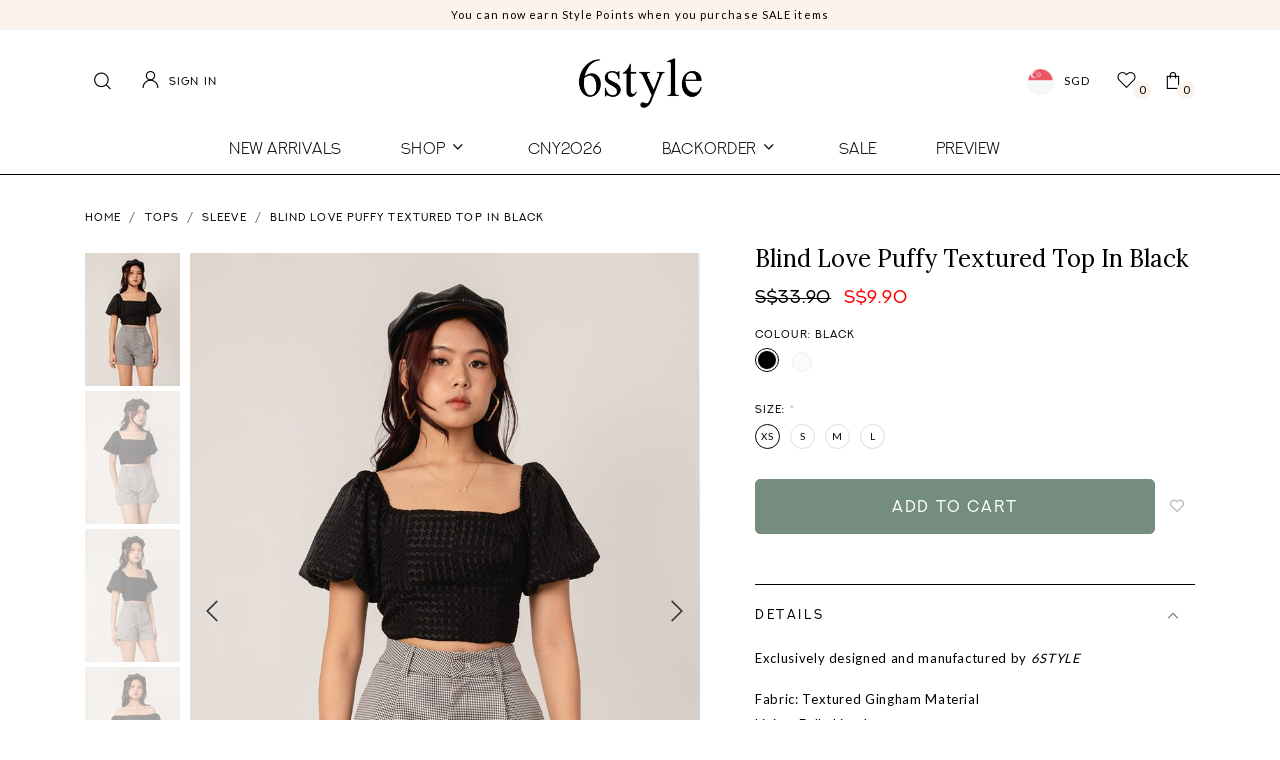

--- FILE ---
content_type: text/html; charset=utf-8
request_url: https://www.6style.co/product/tops/sleeve/blind-love-puffy-textured-top-in-black
body_size: 14672
content:
<!doctype html>
<!--[if IE 8]><html class="no-js lt-ie9" lang="en"> <![endif]-->
<!--[if IE 9 ]><html class="ie9 no-js"> <![endif]-->
<!--[if (gt IE 9)|!(IE)]><!-->
<html class="no-js">
<!--<![endif]-->

<head>
    
    <meta charset="utf-8">
    <meta http-equiv="X-UA-Compatible" content="IE=edge,chrome=1">

    
    <title>Blind Love Puffy Textured Top in Black | 6STYLE</title>

    
    
    <meta name="viewport" content="width=device-width,initial-scale=1,shrink-to-fit=no,maximum-scale=1.0">
    <meta name="theme-color" content="#fcf3ec">

    
    <link rel="shortcut icon" href="https://d32xbmzryof2yc.cloudfront.net/sites/files/6style/logo/6style_icon-04_for_shopcada_favicon_ab_0.png" type="image/x-icon">
<script>
    window.getDlCookie = function(name) {
        match = document.cookie.match(new RegExp(name + '=([^;]+)'));
        if (match) return decodeURIComponent(match[1].replace(/\+/g, ' ')) ;
    };

    window.dataLayer = window.dataLayer || [];

    var dl_objects = [{"page_name":"Blind Love Puffy Textured Top in Black","page_type":"product","page_id":"page-1761"},{"event":"view_item","ecommerce":{"currency":"SGD","value":9.9,"items":[{"item_id":"1761","item_name":"Blind Love Puffy Textured Top in Black","currency":"SGD","price":9.9,"item_category":"Tops","item_category2":"Sleeve"}]}},{"event":"view_item_list","ecommerce":{"item_list_id":"related-products","item_list_name":"Related Products","items":[{"item_id":"1429","item_name":"Into You Padded Top in Faded Grey #6stylexclusive","currency":"SGD","price":10.9,"index":1,"item_category":"Tops","item_category2":"Sleeve"},{"item_id":"1039","item_name":"Sierra Swiss Dots Puffy Sleeve Top in Sky Blue #6stylexclusive","currency":"SGD","price":10.9,"index":2,"item_category":"Tops","item_category2":"Sleeve"},{"item_id":"2670","item_name":"Endless Comfort Ruched Tee in Heather Grey","currency":"SGD","price":32.9,"index":3,"item_category":"Padded"},{"item_id":"3559","item_name":"(WHS EXCLUSIVE) The Knotted Long Sleeve Top in Buttermilk *US*","currency":"SGD","price":38.9,"index":4,"item_category":"Tops","item_category2":"Sleeve"},{"item_id":"3349","item_name":"Faye Flutter Babydoll Top in Soft Pink","currency":"SGD","price":37.9,"index":5,"item_category":"Padded"},{"item_id":"2241","item_name":"(MEN'S) City Slicker Pleated Oversized Tee in Grey","currency":"SGD","price":17.9,"index":6,"item_category":"Tops","item_category2":"Sleeve"},{"item_id":"3265","item_name":"Hearthloom Ribbed Top in Powder Blue","currency":"SGD","price":36.9,"index":7,"item_category":"Tops","item_category2":"Sleeve"}]}}];
    for (var i in dl_objects) {
        window.dataLayer.push(dl_objects[i]);
    }

    var cookie_context = ['dl_customer_id', 'dl_email', 'dl_phone', 'dl_membership'];
    cookie_context.map(function(cookie_name) {
        var cookie_value = window.getDlCookie(cookie_name);
        if (cookie_value) {
            var dl_object = {};
            dl_object[cookie_name.replace('dl_', '')] = cookie_value;
            window.dataLayer.push(dl_object);
        }
    });
</script><script async src="https://www.googletagmanager.com/gtag/js?id=G-5JXLC3XYZM"></script>
<script>
    window.dataLayer = window.dataLayer || [];
    function gtag(){dataLayer.push(arguments);}
    gtag('js', new Date());
    gtag('config', 'G-5JXLC3XYZM');
    gtag('event', 'view_item', {"currency":"SGD","value":9.9,"items":[{"item_id":"1761","item_name":"Blind Love Puffy Textured Top in Black","currency":"SGD","price":9.9,"item_category":"Tops","item_category2":"Sleeve"}]});
    gtag('event', 'view_item_list', {"item_list_id":"related-products","item_list_name":"Related Products","items":[{"item_id":"1429","item_name":"Into You Padded Top in Faded Grey #6stylexclusive","currency":"SGD","price":10.9,"index":1,"item_category":"Tops","item_category2":"Sleeve"},{"item_id":"1039","item_name":"Sierra Swiss Dots Puffy Sleeve Top in Sky Blue #6stylexclusive","currency":"SGD","price":10.9,"index":2,"item_category":"Tops","item_category2":"Sleeve"},{"item_id":"2670","item_name":"Endless Comfort Ruched Tee in Heather Grey","currency":"SGD","price":32.9,"index":3,"item_category":"Padded"},{"item_id":"3559","item_name":"(WHS EXCLUSIVE) The Knotted Long Sleeve Top in Buttermilk *US*","currency":"SGD","price":38.9,"index":4,"item_category":"Tops","item_category2":"Sleeve"},{"item_id":"3349","item_name":"Faye Flutter Babydoll Top in Soft Pink","currency":"SGD","price":37.9,"index":5,"item_category":"Padded"},{"item_id":"2241","item_name":"(MEN'S) City Slicker Pleated Oversized Tee in Grey","currency":"SGD","price":17.9,"index":6,"item_category":"Tops","item_category2":"Sleeve"},{"item_id":"3265","item_name":"Hearthloom Ribbed Top in Powder Blue","currency":"SGD","price":36.9,"index":7,"item_category":"Tops","item_category2":"Sleeve"}]});
</script>

<meta http-equiv="x-dns-prefetch-control" content="on">
<link rel="dns-prefetch" href="//d32xbmzryof2yc.cloudfront.net">
<link rel="canonical" href="https://www.6style.co/product/tops/sleeve/blind-love-puffy-textured-top-in-black">
<meta property="og:title" content="Blind Love Puffy Textured Top in Black">
<meta property="og:site_name" content="6STYLE">
<meta property="og:provider_name" content="6STYLE">
<meta property="og:type" content="product">
<meta property="og:url" content="https://www.6style.co/product/tops/sleeve/blind-love-puffy-textured-top-in-black">
<meta property="og:description" content="Exclusively designed and manufactured by 6STYLE
[product-made-of]Other details:*Features puffy sleeves with elastic band and a slight scallop details at the neckline with and a concealed back zipper*Recommended to size down if you are in between size, size up if you are busty*Refer to our IGLIVE on 22 May 23 for more">
<meta property="product:price:currency" content="SGD">
<meta property="product:price:amount" content="9.90">
<meta property="og:availability" content="in stock">
<meta property="product:product_id" content="1761">
<meta property="og:image" content="https://d32xbmzryof2yc.cloudfront.net/sites/files/6style/images/products/202305/img_1061.jpg">
<meta property="og:image:secure_url" content="https://d32xbmzryof2yc.cloudfront.net/sites/files/6style/images/products/202305/img_1061.jpg">
<meta property="relatedItem" content="https://www.6style.co/product/tops/sleeve/blind-love-puffy-textured-top-in-white">
<meta property="relatedItem" content="https://www.6style.co/product/tops-sleeve/into-you-padded-top-in-faded-grey-6stylexclusive">
<meta property="relatedItem" content="https://www.6style.co/product/sleeve-tops/sierra-swiss-dots-puffy-sleeve-top-in-sky-blue-6stylexclusive">
<meta property="relatedItem" content="https://www.6style.co/product/padded/endless-comfort-ruched-tee-in-heather-grey">
<meta property="relatedItem" content="https://www.6style.co/product/tops/sleeve/whs-exclusive-the-knotted-long-sleeve-top-in-buttermilk-us">
<meta property="relatedItem" content="https://www.6style.co/product/padded/faye-flutter-babydoll-top-in-soft-pink">
<meta property="relatedItem" content="https://www.6style.co/product/tops/sleeve/mens-city-slicker-pleated-oversized-tee-in-grey">
<meta property="relatedItem" content="https://www.6style.co/product/tops/sleeve/hearthloom-ribbed-top-in-powder-blue">
<script type='application/ld+json'>
{
    "@context": "https://schema.org/",
    "@type": "Product",
    "name": "Blind Love Puffy Textured Top in Black",
    "image": "https://d32xbmzryof2yc.cloudfront.net/sites/files/6style/images/products/202305/img_1061.jpg",
    "description": "Exclusively designed and manufactured by 6STYLE\r\n[product-made-of]Other details:*Features puffy sleeves with elastic band and a slight scallop details at the neckline with and a concealed back zipper*Recommended to size down if you are in between size, size up if you are busty*Refer to our IGLIVE on 22 May 23 for more",
    "url": "https://www.6style.co/product/tops/sleeve/blind-love-puffy-textured-top-in-black",
    "brand": {
        "@type": "Brand",
        "name": "6STYLE"
    },
    "color": "Black",
    "offers": {
        "@type": "offer",
        "priceCurrency": "SGD",
        "price": 9.9,
        "availability": "https://schema.org/InStock"
    }
}
</script>
<script type='application/ld+json'>
{
    "@context": "https://schema.org/",
    "@type": "BreadcrumbList",
    "itemListElement": [
        {
            "@type": "ListItem",
            "position": 1,
            "name": "Home",
            "item": "https://www.6style.co/"
        },
        {
            "@type": "ListItem",
            "position": 2,
            "name": "Tops",
            "item": "https://www.6style.co/category/tops"
        },
        {
            "@type": "ListItem",
            "position": 3,
            "name": "Sleeve",
            "item": "https://www.6style.co/category/tops/sleeve"
        }
    ]
}
</script>
<link type="text/css" rel="stylesheet" media="all" href="https://d32xbmzryof2yc.cloudfront.net/assets/75d2cfaed2b97481a6ca9dd1404fed7b.css?263" />
<link type="text/css" rel="stylesheet" media="all" href="https://d32xbmzryof2yc.cloudfront.net/assets/635824be229c3267c3d4149dc887b4d6.css?263" />
<link type="text/css" rel="stylesheet" media="all" href="https://d32xbmzryof2yc.cloudfront.net/assets/lib/animateit/animations.min.css?263" />
<link type="text/css" rel="stylesheet" media="all" href="https://d32xbmzryof2yc.cloudfront.net/assets/css/shopcada-animations.min.css?263" />
<link type="text/css" rel="stylesheet" media="all" href="https://d32xbmzryof2yc.cloudfront.net/assets/lib/bxslider/jquery.bxslider.min.css?263" />
<link type="text/css" rel="stylesheet" media="all" href="https://d32xbmzryof2yc.cloudfront.net/assets/lib/fontawesome5/css/all.min.css?263" />
<link type="text/css" rel="stylesheet" media="all" href="https://d32xbmzryof2yc.cloudfront.net/assets/lib/bootstrap/4.6.0/css/bootstrap.min.css?263" />
<link type="text/css" rel="stylesheet" media="all" href="https://d32xbmzryof2yc.cloudfront.net/assets/lib/tempus-dominus/6.7.11/css/tempus-dominus.min.css?263" />
<link type="text/css" rel="stylesheet" media="all" href="https://d32xbmzryof2yc.cloudfront.net/assets/lib/swiper/6.8.4/css/swiper-bundle.min.css?263" />
<link type="text/css" rel="stylesheet" media="all" href="https://d32xbmzryof2yc.cloudfront.net/sites/files/6style/css/sg01/css_02a2ab140b7147cd896b6c9c6ffab35b.css" />
<script src="https://d32xbmzryof2yc.cloudfront.net/assets/d7716810d825f4b55d18727c3ccb24e6.js?263"></script>
<script src="https://js.stripe.com/v3/?263"></script>
<script src="https://d32xbmzryof2yc.cloudfront.net/assets/lib/bxslider/jquery.bxslider.min.js?263"></script>
<script defer src="https://d32xbmzryof2yc.cloudfront.net/assets/lib/popper/1.16.1/js/popper.min.js?263"></script>
<script defer src="https://d32xbmzryof2yc.cloudfront.net/assets/lib/bootstrap/4.6.0/js/bootstrap.min.js?263"></script>
<script defer src="https://d32xbmzryof2yc.cloudfront.net/assets/lib/popper/2.11.6/js/popper.min.js?263"></script>
<script defer src="https://d32xbmzryof2yc.cloudfront.net/assets/lib/tempus-dominus/6.7.11/js/tempus-dominus.min.js?263"></script>
<script defer src="https://d32xbmzryof2yc.cloudfront.net/assets/lib/swiper/6.8.4/js/swiper-bundle.min.js?263"></script>
<script src='https://d32xbmzryof2yc.cloudfront.net/sites/files/6style/js/sg01/js_90d836db86f19919e53093fea589e09a.js'></script>
<script>jQuery.extend(Shopcada.settings, {"basePath":"/","ucURL":{"zoneSelect":"/uc_js_util/zone_select"},"currency":{"code":"SGD","title":"SGD","image_path":"sites/files/6style/currency/flag-sg.png","sign":"S$","sign_after":false,"precision":2,"decimal_indicator":".","thousand_separator":",","rate":"1.00000000"},"uc_ajax_cart":{"CALLBACK":"/uc_ajax_cart/add/item","SHOW_CALLBACK":"/uc_ajax_cart/show","BLOCK_UI":1,"TIMEOUT":3000,"UPDATE_CALLBACK":"/uc_ajax_cart/update","SHOW_VIEW_CALLBACK":"/uc_ajax_cart/show-cart-view","TRACK_CLOSED_STATE":0,"INITIAL_CLOSED_STATE":false,"CART_PANE_EFFECT":0,"CART_PANE_EFFECT_DURATION":200,"HIDE_CART_OPERATIONS":false,"COLLAPSIBLE_CART":0,"ADD_MESSAGES":["Adding product to cart..."],"ADD_TITLE":"","REMOVE_MESSAGES":["Removing product from cart..."],"REMOVE_TITLE":"","UPDATE_MESSAGES":["Updating cart..."],"UPDATE_TITLE":"","CART_OPERATION":""},"uc_currency_alt":{"AUD":{"code":"AUD","title":"AUD","image_path":"sites/files/6style/currency/flag-aus.jpg","sign":"A$","sign_after":false,"precision":2,"decimal_indicator":".","thousand_separator":",","rate":"0.87371100"},"CAD":{"code":"CAD","title":"CAD","image_path":"sites/files/6style/currency/flag_of_canada_pantone.svg_.png","sign":"C$","sign_after":false,"precision":2,"decimal_indicator":".","thousand_separator":",","rate":"0.92752500"},"EUR":{"code":"EUR","title":"EUR","image_path":"sites/files/6style/currency/download.jpeg","sign":"€","sign_after":false,"precision":2,"decimal_indicator":".","thousand_separator":",","rate":"1.50508300"},"GBP":{"code":"GBP","title":"UK","image_path":"sites/files/6style/currency/flag-uk.jpg","sign":"£","sign_after":false,"precision":2,"decimal_indicator":".","thousand_separator":",","rate":"1.72457800"},"HKD":{"code":"HKD","title":"HKD","image_path":"sites/files/6style/currency/flag-hk.jpg","sign":"HK$","sign_after":false,"precision":2,"decimal_indicator":".","thousand_separator":",","rate":"0.16321800"},"IDR":{"code":"IDR","title":"IDR","image_path":"sites/files/6style/currency/flag-indonesia.jpg","sign":"Rp","sign_after":false,"precision":0,"decimal_indicator":"","thousand_separator":"","rate":"0.00007600"},"MYR":{"code":"MYR","title":"MYR","image_path":"sites/files/6style/currency/flag-msia.jpg","sign":"RM","sign_after":false,"precision":2,"decimal_indicator":".","thousand_separator":",","rate":"0.31773900"},"NZD":{"code":"NZD","title":"NZD","image_path":"sites/files/6style/currency/main-qimg-7df92c83cfc0197e6cf2bd038073e8cd-lq.jpeg","sign":"NZ$","sign_after":false,"precision":2,"decimal_indicator":".","thousand_separator":",","rate":"0.74955900"},"PHP":{"code":"PHP","title":"PESO","image_path":"sites/files/6style/currency/flag_of_the_philippines.svg_.png","sign":"₱","sign_after":false,"precision":0,"decimal_indicator":"","thousand_separator":"","rate":"0.02158300"},"SGD":{"code":"SGD","title":"SGD","image_path":"sites/files/6style/currency/flag-sg.png","sign":"S$","sign_after":false,"precision":2,"decimal_indicator":".","thousand_separator":",","rate":"1.00000000"},"USD":{"code":"USD","title":"USD","image_path":"sites/files/6style/currency/flag-us.jpg","sign":"US$","sign_after":false,"precision":2,"decimal_indicator":".","thousand_separator":",","rate":"1.27270300"}},"currencies":{"AUD":{"code":"AUD","title":"AUD","image_path":"sites/files/6style/currency/flag-aus.jpg","sign":"A$","sign_after":false,"precision":2,"decimal_indicator":".","thousand_separator":",","rate":"0.87371100"},"CAD":{"code":"CAD","title":"CAD","image_path":"sites/files/6style/currency/flag_of_canada_pantone.svg_.png","sign":"C$","sign_after":false,"precision":2,"decimal_indicator":".","thousand_separator":",","rate":"0.92752500"},"EUR":{"code":"EUR","title":"EUR","image_path":"sites/files/6style/currency/download.jpeg","sign":"€","sign_after":false,"precision":2,"decimal_indicator":".","thousand_separator":",","rate":"1.50508300"},"GBP":{"code":"GBP","title":"UK","image_path":"sites/files/6style/currency/flag-uk.jpg","sign":"£","sign_after":false,"precision":2,"decimal_indicator":".","thousand_separator":",","rate":"1.72457800"},"HKD":{"code":"HKD","title":"HKD","image_path":"sites/files/6style/currency/flag-hk.jpg","sign":"HK$","sign_after":false,"precision":2,"decimal_indicator":".","thousand_separator":",","rate":"0.16321800"},"IDR":{"code":"IDR","title":"IDR","image_path":"sites/files/6style/currency/flag-indonesia.jpg","sign":"Rp","sign_after":false,"precision":0,"decimal_indicator":"","thousand_separator":"","rate":"0.00007600"},"MYR":{"code":"MYR","title":"MYR","image_path":"sites/files/6style/currency/flag-msia.jpg","sign":"RM","sign_after":false,"precision":2,"decimal_indicator":".","thousand_separator":",","rate":"0.31773900"},"NZD":{"code":"NZD","title":"NZD","image_path":"sites/files/6style/currency/main-qimg-7df92c83cfc0197e6cf2bd038073e8cd-lq.jpeg","sign":"NZ$","sign_after":false,"precision":2,"decimal_indicator":".","thousand_separator":",","rate":"0.74955900"},"PHP":{"code":"PHP","title":"PESO","image_path":"sites/files/6style/currency/flag_of_the_philippines.svg_.png","sign":"₱","sign_after":false,"precision":0,"decimal_indicator":"","thousand_separator":"","rate":"0.02158300"},"SGD":{"code":"SGD","title":"SGD","image_path":"sites/files/6style/currency/flag-sg.png","sign":"S$","sign_after":false,"precision":2,"decimal_indicator":".","thousand_separator":",","rate":"1.00000000"},"USD":{"code":"USD","title":"USD","image_path":"sites/files/6style/currency/flag-us.jpg","sign":"US$","sign_after":false,"precision":2,"decimal_indicator":".","thousand_separator":",","rate":"1.27270300"}},"MessageBar":{"Timeout":4000,"Speed":500},"CToolsModal":{"loadingText":"Loading...","closeText":"Close Window"},"wishlist_base_url":"/js/wishlist","wishlist_add_button_text":"Add To Wishlist","wishlist_remove_button_text":"Remove From Wishlist","wishlist_add_button_text_anon":"Login to add to wish list","wistlist_save_from_cart":false,"wishlist_add_from_cart_success_message":"Your item is added your to wish list successfully!","uc_aac_path":"/uc_aac","cart_slidein_auto":1,"stockinfo":{"1761":{"SIZE:XS":1,"stockactive":"1","SIZE:S":1,"SIZE:M":1,"SIZE:L":1}},"optionsCount":{"1761":1},"GreySoldOut":1});</script>

    
        <link href='https://fonts.googleapis.com/css2?family=Lato:wght@300;400;700&family=Lora&display=swap' rel='stylesheet'><link href='https://d32xbmzryof2yc.cloudfront.net/sites/themes/6style/bootstrap4/assets/fonts/fonts.css' rel='stylesheet'>
    

    <link rel='stylesheet' type='text/css' media='all' href='https://cdnjs.cloudflare.com/ajax/libs/slick-carousel/1.8.1/slick.css' />
    <link rel='stylesheet' type='text/css' media='all' href='https://d32xbmzryof2yc.cloudfront.net/sites/files/6style/assets/9aa288be9d355b54c17d4b552ffbe134_styles.scss.css' />
    
    
</head>


<body 
    id="blind-love-puffy-textured-top-in-black-6style"
    data-free-delivery="90.00"
    class="not-front 
            not-logged-in 
            product-tops-sleeve-blind-love-puffy-textured-top-in-black 
            template-product 
            navbar-topdown-overlap
            
             header-is-sticky
             ajax-cart-summary-sticky
             ajax-cart-pattern-slidein
            
        "
     
    data-sticky-header-type="2"
    data-upsell-product-display-desktop="5" data-upsell-product-display-tablet="4" data-upsell-product-display-mobile="2"
>

    

    <div class="main-wrapper">
        
        <header class='header12 header-region'>

    
    
    <div class='header-top'>
        <div class='container-fluid container-md'>
            <div class='row align-items-center'>

                
                <div class='col-12'>
                    
                        <div 
                            id="messagebar" 
                            class='messagebar swiper-container' 
                            data-effect="carousel-fade" 
                            data-interval="4000" 
                            data-speed="500"
                            data-stop-playing-on-interaction=""
                        >
                            <div class="swiper-wrapper">
                                
                                    <div class='swiper-slide text-center'><p>You can now earn Style Points when you purchase SALE items</p></div>
                                
                                    <div class='swiper-slide text-center'><p><span>FREE local shipping on all orders over $90&nbsp;</span></p></div>
                                
                                    <div class='swiper-slide text-center'><p><span>Free shipping on MALAYSIA orders above $100 sgd, REST OF THE WORLD for orders above $200 sgd</span></p></div>
                                
                            </div>
                            
                            
                        </div>
                    
                    
                </div>

            </div>
        </div>
    </div>
    

    <div class='header-wrapper'>
        <div class='header'>
            <div class='container-fluid container-md'>
                <div class='row align-items-center'>

                         
                    <div class="col-4 header-left">
                        <a class="nav-slidein-expander transition d-lg-none" data-direction="">
                            <span class="icon-bar"></span>
                            <span class="icon-bar"></span>
                            <span class="icon-bar"></span>
                        </a>

                        <a href="#" class="search-link">
                            <img src="https://d32xbmzryof2yc.cloudfront.net/sites/themes/6style/bootstrap4/assets/images/icon-search.png" alt="">
                        </a>

                        
                            <a href="/account/login" class="login-link user-link">
                                <img src="https://d32xbmzryof2yc.cloudfront.net/sites/themes/6style/bootstrap4/assets/images/icon-user.png" alt=""><span>Sign In</span>
                            </a>
                        
                        
                    </div>

                    
                    <div class="col-4 text-center">
                        <div class="header-logo">
                        
                            <a href="/" itemprop="url" class="site-header-logo-link">
                                <img src="https://d32xbmzryof2yc.cloudfront.net/sites/files/6style/logo/6style_2nd_logo_black_png_for_website_7.png" alt="6STYLE" itemprop="logo">
                            </a>
                        
                        </div>
                    </div>

                    
                    <div class='col-4 header-right'>
                        <ul class="customer-links">
                            
                                <li class="currency">
                                    <a class='currency-link'></a>
                                </li>
                            
                            <li class="wishlist">
                                <a href="/account/wishlist" class="wishlist-link">
                                    <img src="https://d32xbmzryof2yc.cloudfront.net/sites/themes/6style/bootstrap4/assets/images/icon-love.png" alt="">
                                    <span class="wishlistcount round-number">0</span>
                                </a>
                            </li>
                            <li class="cart">
                                <a class="cart-link" href="/cart" class="cart">
                                    <img src="https://d32xbmzryof2yc.cloudfront.net/sites/themes/6style/bootstrap4/assets/images/icon-bag.png" alt="">
                                    <span class="cartcount round-number"></span>
                                </a>
                            </li>
                        </ul>
                    </div>

                </div>
            </div>
        </div><!-- //header -->

                  
        <div class='header-bottom d-none d-lg-block'>
            <div class="container-fluid container-md">
                <div class="row">
                    <div class="col-12 position-static">
                        
<nav class="navbar navbar-default position-static">
    <div class="main-navigation">
        <ul class="main-nav level-1">
            
                
                    <li class="main-nav-item">
                        <a href="/collection/new-in" class="main-nav-link">New Arrivals</a>
                    </li>
                
            
                
                    <li class="main-nav-item dropdown  main-nav-has-mega" aria-haspopup="true">
                        <a href="/products" class="main-nav-link">Shop<span class="caret"></span></a>
                        
                            <div class="main-nav-mega level-2">
                                <style>@media screen and (min-width: 1200px) { .vc-row-610b645b6fadc { margin-top: 25px; margin-bottom: 48px;  } }@media screen and (min-width: 992px) and (max-width: 1199px) { .vc-row-610b645b6fadc { margin-top: 25px; margin-bottom: 48px;  } }@media screen and (min-width: 768px) and (max-width: 991px) { .vc-row-610b645b6fadc { margin-top: 5px; margin-bottom: 11px;  } }@media screen and (max-width: 767px) { .vc-row-610b645b6fadc { margin-top: 17px; margin-bottom: -2px; ; } }</style><div  class="shopcada-grid-container animateOnce"> <div  class="shopcada-grid-row vc-row-610b645b6fadc" style=""><div  class="vc-widget vc-column-610b645fc5589 vc-widget-text shopcada-grid-col-xs-12 shopcada-grid-col-sm-12 shopcada-grid-col-md-2 shopcada-grid-col-lg-2 shopcada-grid-hidden-xs shopcada-grid-hidden-sm"><div class='vc-widget-textbody vc-610b645fc5589'><div class='vc-body'></div></div></div><div  class="vc-widget vc-column-610b64606f4e1 vc-widget-text shopcada-grid-col-xs-12 shopcada-grid-col-sm-12 shopcada-grid-col-md-3 shopcada-grid-col-lg-3 shopcada-grid-hidden-xs shopcada-grid-hidden-sm"><div class='vc-widget-textbody vc-610b64606f4e1'><div class='vc-body'><p style="text-align: center;"><strong><a href="/taxonomy/term/12">Shop<br><br></a></strong><a href="/category/back-in-stock">Back In Stock</a></p>
<p style="text-align: center;"><a href="/collection/sale-">Sale</a></p>
<p style="text-align: center;"><a href="/gift-card">Giftcards</a></p>
<p style="text-align: center;"></p></div></div></div><div  class="vc-widget vc-column-610b6460f3e6d vc-widget-text shopcada-grid-col-xs-12 shopcada-grid-col-sm-12 shopcada-grid-col-md-2 shopcada-grid-col-lg-2 shopcada-grid-hidden-xs shopcada-grid-hidden-sm"><div class='vc-widget-textbody vc-610b6460f3e6d'><div class='vc-body'><p style="text-align: center;"><strong><a href="/category/dresses">Clothing<br><br></a></strong><a href="/category/dresses">Dresses</a></p>
<p style="text-align: center;"><a href="/category/tops">Tops</a></p>
<p style="text-align: center;"><a href="/category/bottoms">Bottoms</a></p>
<p style="text-align: center;"><a href="/category/skirts">Skirts</a></p>
<p style="text-align: center;"><a href="/category/one-piece">One-Piece</a></p>
<p style="text-align: center;"><a href="/category/outerwear">Outerwear</a></p>
<p style="text-align: center;"><a href="/category/denim">Denim</a></p></div></div></div><div  class="vc-widget vc-column-610b64886817b vc-widget-text shopcada-grid-col-xs-12 shopcada-grid-col-sm-12 shopcada-grid-col-md-3 shopcada-grid-col-lg-3 shopcada-grid-hidden-xs shopcada-grid-hidden-sm"><div class='vc-widget-textbody vc-610b64886817b'><div class='vc-body'><p style="text-align: center;"><strong><a href="/collection/6-style-basics">Collections</a>&nbsp;<br><br></strong><a href="/collection/6style-everyday">6style E V E R Y D A Y</a></p>
<p style="text-align: center;"><strong></strong><a href="/collection/6style-basics">6style basics</a></p>
<p style="text-align: center;"><a href="/collection/6style-prints">6style prints</a></p>
<p style="text-align: center;"><a href="/collection/6style-workwear">6style workwear</a><a href="/collection/6style-workwear"><br></a></p>
<p style="text-align: center;"><a href="/collection/6style-street">6style&nbsp;street</a></p>
<p style="text-align: center;"></p>
<p style="text-align: center;"></p>
<p style="text-align: center;"><a href="/collection/6style-men">6style MEN</a></p>
<p style="text-align: center;"></p>
<p style="text-align: center;"></p></div></div></div><div  class="vc-widget vc-column-610c917e95c8c vc-widget-text shopcada-grid-col-xs-12 shopcada-grid-col-sm-12 shopcada-grid-col-md-12 shopcada-grid-col-lg-12 shopcada-grid-hidden-md shopcada-grid-hidden-lg"><div class='vc-widget-textbody vc-610c917e95c8c'><div class='vc-body'><h3><strong><a href="/products">Shop</a></strong></h3>
<p><a href="/category/back-in-stock">Back In Stock</a></p>
<p><a href="/collection/sale-">Sale</a></p>
<p><a href="/gift-card">Giftcards</a></p>
<p><a href="/lookbook">Lookbook</a></p></div></div></div><div  class="vc-widget vc-column-610c9203a2210 vc-widget-text shopcada-grid-col-xs-12 shopcada-grid-col-sm-12 shopcada-grid-col-md-12 shopcada-grid-col-lg-12 shopcada-grid-hidden-md shopcada-grid-hidden-lg"><div class='vc-widget-textbody vc-610c9203a2210'><div class='vc-body'><h3><strong><a href="/collection/6-style-basics">Collections</a></strong></h3>
<p><a href="/collection/6style-everyday">6style E V E R Y D A Y</a></p>
<p><a href="/collection/6style-basics">6style basics</a></p>
<p><a href="/collection/6style-prints">6style prints</a></p>
<p><a href="/collection/6style-workwear">6style workwear</a></p>
<p><a href="/collection/6style-street">6style street</a></p>
<p><a href="/collection/6style-men">6style MEN</a></p></div></div></div><div  class="vc-widget vc-column-610c917f43337 vc-widget-text shopcada-grid-col-xs-12 shopcada-grid-col-sm-12 shopcada-grid-col-md-12 shopcada-grid-col-lg-12 shopcada-grid-hidden-md shopcada-grid-hidden-lg"><div class='vc-widget-textbody vc-610c917f43337'><div class='vc-body'><h3><strong><a href="/category/dresses">Clothing</a></strong></h3>
<p><a href="/category/dresses">Dresses</a></p>
<p><a href="/category/tops">Tops</a></p>
<p><a href="/category/bottoms">Bottoms</a></p>
<p><a href="/category/skirts">Skirts</a></p>
<p><a href="/category/one-piece">One-Piece</a></p>
<p><a href="/category/outerwear">Outerwear</a></p>
<p><a href="/category/denim">Denim</a></p></div></div></div></div></div>
                            </div>
                        
                    </li>
                
            
                
                    <li class="main-nav-item">
                        <a href="/collection/6stylecny26" class="main-nav-link">CNY2026</a>
                    </li>
                
            
                
                    <li class="main-nav-item dropdown  main-nav-has-mega" aria-haspopup="true">
                        <a href="/collection/backorder" class="main-nav-link">Backorder<span class="caret"></span></a>
                        
                            <div class="main-nav-mega level-2">
                                <style>@media screen and (min-width: 1200px) { .vc-row-610b86ea6d23f { margin-top: 25px; margin-bottom: 48px;  } }@media screen and (min-width: 992px) and (max-width: 1199px) { .vc-row-610b86ea6d23f { margin-top: 25px; margin-bottom: 48px;  } }@media screen and (min-width: 768px) and (max-width: 991px) { .vc-row-610b86ea6d23f { margin-top: 5px; margin-bottom: 11px;  } }@media screen and (max-width: 767px) { .vc-row-610b86ea6d23f { margin-top: 17px; margin-bottom: -2px; ; } }</style><div  class="shopcada-grid-container animateOnce"> <div  class="shopcada-grid-row vc-row-610b86ea6d23f" style=""><div  class="vc-widget vc-column-610b873288144 vc-widget-text shopcada-grid-col-xs-12 shopcada-grid-col-sm-12 shopcada-grid-col-md-4 shopcada-grid-col-lg-4 shopcada-grid-hidden-xs shopcada-grid-hidden-sm"><div class='vc-widget-textbody vc-610b873288144'><div class='vc-body'></div></div></div><div  class="vc-widget vc-column-610b8737767f7 vc-widget-text shopcada-grid-col-xs-12 shopcada-grid-col-sm-12 shopcada-grid-col-md-4 shopcada-grid-col-lg-4 shopcada-grid-hidden-xs shopcada-grid-hidden-sm"><div class='vc-widget-textbody vc-610b8737767f7'><div class='vc-body'><p style="text-align: center;"><a href="/collection/backorder">Backorders</a></p>
<p style="text-align: center;"><a href="/backorder-status">Backorder Status</a></p></div></div></div><div  class="vc-widget vc-column-610caaa9b44ee vc-widget-text shopcada-grid-col-xs-12 shopcada-grid-col-sm-12 shopcada-grid-col-md-12 shopcada-grid-col-lg-12 shopcada-grid-hidden-md shopcada-grid-hidden-lg"><div class='vc-widget-textbody vc-610caaa9b44ee'><div class='vc-body'><p><a href="/collection/backorder">Backorders</a></p>
<p><a href="/backorder-status">Backorder Status</a></p></div></div></div></div></div>
                            </div>
                        
                    </li>
                
            
                
                    <li class="main-nav-item">
                        <a href="/collection/sale-on-sale" class="main-nav-link">Sale</a>
                    </li>
                
            
                
                    <li class="main-nav-item">
                        <a href="https://www.6style.co/preview" class="main-nav-link">Preview</a>
                    </li>
                
            
        </ul>
    </div>
</nav>
                    </div>
                </div>
            </div>
        </div>

        
        
            <nav class="navbar navbar-slidein d-none">
    <div class="nav-slidein-content">

        

        <div class="nav-slidein-content-section main-navigation">
            <ul class="main-nav level-1">
                
                    
                        <li class="main-nav-item">
                            <a href="/collection/new-in" class="main-nav-link">New Arrivals</a>
                        </li>
                    
                
                    
                        <li class="main-nav-item dropdown main-nav-has-mega" aria-haspopup="true">
                            <a href="/products" class="main-nav-link">Shop<span class="caret"></span></a>
                            
                            
                                <div class="main-nav-mega level-2">
                                    <style>@media screen and (min-width: 1200px) { .vc-row-610b645b6fadc { margin-top: 25px; margin-bottom: 48px;  } }@media screen and (min-width: 992px) and (max-width: 1199px) { .vc-row-610b645b6fadc { margin-top: 25px; margin-bottom: 48px;  } }@media screen and (min-width: 768px) and (max-width: 991px) { .vc-row-610b645b6fadc { margin-top: 5px; margin-bottom: 11px;  } }@media screen and (max-width: 767px) { .vc-row-610b645b6fadc { margin-top: 17px; margin-bottom: -2px; ; } }</style><div  class="shopcada-grid-container animateOnce"> <div  class="shopcada-grid-row vc-row-610b645b6fadc" style=""><div  class="vc-widget vc-column-610b645fc5589 vc-widget-text shopcada-grid-col-xs-12 shopcada-grid-col-sm-12 shopcada-grid-col-md-2 shopcada-grid-col-lg-2 shopcada-grid-hidden-xs shopcada-grid-hidden-sm"><div class='vc-widget-textbody vc-610b645fc5589'><div class='vc-body'></div></div></div><div  class="vc-widget vc-column-610b64606f4e1 vc-widget-text shopcada-grid-col-xs-12 shopcada-grid-col-sm-12 shopcada-grid-col-md-3 shopcada-grid-col-lg-3 shopcada-grid-hidden-xs shopcada-grid-hidden-sm"><div class='vc-widget-textbody vc-610b64606f4e1'><div class='vc-body'><p style="text-align: center;"><strong><a href="/taxonomy/term/12">Shop<br><br></a></strong><a href="/category/back-in-stock">Back In Stock</a></p>
<p style="text-align: center;"><a href="/collection/sale-">Sale</a></p>
<p style="text-align: center;"><a href="/gift-card">Giftcards</a></p>
<p style="text-align: center;"></p></div></div></div><div  class="vc-widget vc-column-610b6460f3e6d vc-widget-text shopcada-grid-col-xs-12 shopcada-grid-col-sm-12 shopcada-grid-col-md-2 shopcada-grid-col-lg-2 shopcada-grid-hidden-xs shopcada-grid-hidden-sm"><div class='vc-widget-textbody vc-610b6460f3e6d'><div class='vc-body'><p style="text-align: center;"><strong><a href="/category/dresses">Clothing<br><br></a></strong><a href="/category/dresses">Dresses</a></p>
<p style="text-align: center;"><a href="/category/tops">Tops</a></p>
<p style="text-align: center;"><a href="/category/bottoms">Bottoms</a></p>
<p style="text-align: center;"><a href="/category/skirts">Skirts</a></p>
<p style="text-align: center;"><a href="/category/one-piece">One-Piece</a></p>
<p style="text-align: center;"><a href="/category/outerwear">Outerwear</a></p>
<p style="text-align: center;"><a href="/category/denim">Denim</a></p></div></div></div><div  class="vc-widget vc-column-610b64886817b vc-widget-text shopcada-grid-col-xs-12 shopcada-grid-col-sm-12 shopcada-grid-col-md-3 shopcada-grid-col-lg-3 shopcada-grid-hidden-xs shopcada-grid-hidden-sm"><div class='vc-widget-textbody vc-610b64886817b'><div class='vc-body'><p style="text-align: center;"><strong><a href="/collection/6-style-basics">Collections</a>&nbsp;<br><br></strong><a href="/collection/6style-everyday">6style E V E R Y D A Y</a></p>
<p style="text-align: center;"><strong></strong><a href="/collection/6style-basics">6style basics</a></p>
<p style="text-align: center;"><a href="/collection/6style-prints">6style prints</a></p>
<p style="text-align: center;"><a href="/collection/6style-workwear">6style workwear</a><a href="/collection/6style-workwear"><br></a></p>
<p style="text-align: center;"><a href="/collection/6style-street">6style&nbsp;street</a></p>
<p style="text-align: center;"></p>
<p style="text-align: center;"></p>
<p style="text-align: center;"><a href="/collection/6style-men">6style MEN</a></p>
<p style="text-align: center;"></p>
<p style="text-align: center;"></p></div></div></div><div  class="vc-widget vc-column-610c917e95c8c vc-widget-text shopcada-grid-col-xs-12 shopcada-grid-col-sm-12 shopcada-grid-col-md-12 shopcada-grid-col-lg-12 shopcada-grid-hidden-md shopcada-grid-hidden-lg"><div class='vc-widget-textbody vc-610c917e95c8c'><div class='vc-body'><h3><strong><a href="/products">Shop</a></strong></h3>
<p><a href="/category/back-in-stock">Back In Stock</a></p>
<p><a href="/collection/sale-">Sale</a></p>
<p><a href="/gift-card">Giftcards</a></p>
<p><a href="/lookbook">Lookbook</a></p></div></div></div><div  class="vc-widget vc-column-610c9203a2210 vc-widget-text shopcada-grid-col-xs-12 shopcada-grid-col-sm-12 shopcada-grid-col-md-12 shopcada-grid-col-lg-12 shopcada-grid-hidden-md shopcada-grid-hidden-lg"><div class='vc-widget-textbody vc-610c9203a2210'><div class='vc-body'><h3><strong><a href="/collection/6-style-basics">Collections</a></strong></h3>
<p><a href="/collection/6style-everyday">6style E V E R Y D A Y</a></p>
<p><a href="/collection/6style-basics">6style basics</a></p>
<p><a href="/collection/6style-prints">6style prints</a></p>
<p><a href="/collection/6style-workwear">6style workwear</a></p>
<p><a href="/collection/6style-street">6style street</a></p>
<p><a href="/collection/6style-men">6style MEN</a></p></div></div></div><div  class="vc-widget vc-column-610c917f43337 vc-widget-text shopcada-grid-col-xs-12 shopcada-grid-col-sm-12 shopcada-grid-col-md-12 shopcada-grid-col-lg-12 shopcada-grid-hidden-md shopcada-grid-hidden-lg"><div class='vc-widget-textbody vc-610c917f43337'><div class='vc-body'><h3><strong><a href="/category/dresses">Clothing</a></strong></h3>
<p><a href="/category/dresses">Dresses</a></p>
<p><a href="/category/tops">Tops</a></p>
<p><a href="/category/bottoms">Bottoms</a></p>
<p><a href="/category/skirts">Skirts</a></p>
<p><a href="/category/one-piece">One-Piece</a></p>
<p><a href="/category/outerwear">Outerwear</a></p>
<p><a href="/category/denim">Denim</a></p></div></div></div></div></div>
                                </div>
                            
                        </li>
                    
                
                    
                        <li class="main-nav-item">
                            <a href="/collection/6stylecny26" class="main-nav-link">CNY2026</a>
                        </li>
                    
                
                    
                        <li class="main-nav-item dropdown main-nav-has-mega" aria-haspopup="true">
                            <a href="/collection/backorder" class="main-nav-link">Backorder<span class="caret"></span></a>
                            
                            
                                <div class="main-nav-mega level-2">
                                    <style>@media screen and (min-width: 1200px) { .vc-row-610b86ea6d23f { margin-top: 25px; margin-bottom: 48px;  } }@media screen and (min-width: 992px) and (max-width: 1199px) { .vc-row-610b86ea6d23f { margin-top: 25px; margin-bottom: 48px;  } }@media screen and (min-width: 768px) and (max-width: 991px) { .vc-row-610b86ea6d23f { margin-top: 5px; margin-bottom: 11px;  } }@media screen and (max-width: 767px) { .vc-row-610b86ea6d23f { margin-top: 17px; margin-bottom: -2px; ; } }</style><div  class="shopcada-grid-container animateOnce"> <div  class="shopcada-grid-row vc-row-610b86ea6d23f" style=""><div  class="vc-widget vc-column-610b873288144 vc-widget-text shopcada-grid-col-xs-12 shopcada-grid-col-sm-12 shopcada-grid-col-md-4 shopcada-grid-col-lg-4 shopcada-grid-hidden-xs shopcada-grid-hidden-sm"><div class='vc-widget-textbody vc-610b873288144'><div class='vc-body'></div></div></div><div  class="vc-widget vc-column-610b8737767f7 vc-widget-text shopcada-grid-col-xs-12 shopcada-grid-col-sm-12 shopcada-grid-col-md-4 shopcada-grid-col-lg-4 shopcada-grid-hidden-xs shopcada-grid-hidden-sm"><div class='vc-widget-textbody vc-610b8737767f7'><div class='vc-body'><p style="text-align: center;"><a href="/collection/backorder">Backorders</a></p>
<p style="text-align: center;"><a href="/backorder-status">Backorder Status</a></p></div></div></div><div  class="vc-widget vc-column-610caaa9b44ee vc-widget-text shopcada-grid-col-xs-12 shopcada-grid-col-sm-12 shopcada-grid-col-md-12 shopcada-grid-col-lg-12 shopcada-grid-hidden-md shopcada-grid-hidden-lg"><div class='vc-widget-textbody vc-610caaa9b44ee'><div class='vc-body'><p><a href="/collection/backorder">Backorders</a></p>
<p><a href="/backorder-status">Backorder Status</a></p></div></div></div></div></div>
                                </div>
                            
                        </li>
                    
                
                    
                        <li class="main-nav-item">
                            <a href="/collection/sale-on-sale" class="main-nav-link">Sale</a>
                        </li>
                    
                
                    
                        <li class="main-nav-item">
                            <a href="https://www.6style.co/preview" class="main-nav-link">Preview</a>
                        </li>
                    
                

            </ul>
        </div>
    </div>
</nav>

        

        
        <div class="search-popup">
            <div class="search-popup-content">
                <div class="search-container">
                    <div class="search-form">
                        <div class="search-products-form">
                            <form  method="post" action="/callback/form" accept-charset="UTF-8">
                                <div class="form-item" id="edit-keys-wrapper">
                                    <input type="text" maxlength="128" name="keyword" id="edit-keys" size="40" value="" placeholder="Search Keywords" class="form-text" required>
                                </div>
                                <input type="submit" name="op" id="edit-submit" value="Submit" class="notranslate form-submit">
                            <input type='hidden' name='form_identifier' value='search_products'></form>
                        </div>
                        <i class="fal fa-times search-close"></i>    
                    </div>
                    <div class="search-desc">
                        For example: Maxi, Halter, Sage, Everyday shorts
                    </div>
                </div>
            </div>
        </div>
        
    </div>

    <div id="currency-content">
        <form action="/callback/form"  accept-charset="UTF-8" method="post" id="uc-currency-alt-picker" class="uc_currency_alt_picker"><div class='currency-title'>Select Currency</div><div id="edit-currency-wrapper" class="form-item"><span class='select'><select id='edit-currency' name='currency'><option value='AUD' data-image='https://d32xbmzryof2yc.cloudfront.net/sites/files/6style/currency/flag-aus.jpg' >AUD</option><option value='CAD' data-image='https://d32xbmzryof2yc.cloudfront.net/sites/files/6style/currency/flag_of_canada_pantone.svg_.png' >CAD</option><option value='EUR' data-image='https://d32xbmzryof2yc.cloudfront.net/sites/files/6style/currency/download.jpeg' >EUR</option><option value='GBP' data-image='https://d32xbmzryof2yc.cloudfront.net/sites/files/6style/currency/flag-uk.jpg' >UK</option><option value='HKD' data-image='https://d32xbmzryof2yc.cloudfront.net/sites/files/6style/currency/flag-hk.jpg' >HKD</option><option value='IDR' data-image='https://d32xbmzryof2yc.cloudfront.net/sites/files/6style/currency/flag-indonesia.jpg' >IDR</option><option value='MYR' data-image='https://d32xbmzryof2yc.cloudfront.net/sites/files/6style/currency/flag-msia.jpg' >MYR</option><option value='NZD' data-image='https://d32xbmzryof2yc.cloudfront.net/sites/files/6style/currency/main-qimg-7df92c83cfc0197e6cf2bd038073e8cd-lq.jpeg' >NZD</option><option value='PHP' data-image='https://d32xbmzryof2yc.cloudfront.net/sites/files/6style/currency/flag_of_the_philippines.svg_.png' >PESO</option><option value='SGD' data-image='https://d32xbmzryof2yc.cloudfront.net/sites/files/6style/currency/flag-sg.png' selected>SGD</option><option value='USD' data-image='https://d32xbmzryof2yc.cloudfront.net/sites/files/6style/currency/flag-us.jpg' >USD</option></select></span></div><input type="hidden" name="form_build_id" id="form-6dc0102955ae4000487d48ef4c2c5abf" value="form-6dc0102955ae4000487d48ef4c2c5abf"  />
<input type="hidden" name="form_id" id="edit-uc-currency-alt-picker" value="uc_currency_alt_picker"  />
</form>
    </divt>
</header>

        

        <main role="main">
            

            
                
            

            
            
                <div class="breadcrumb-wrapper">
                    <div class='container-fluid container-md'>
                        <div class="breadcrumb">
                            
                                <span class='breadcrumb-item'><a href="/">Home</a></span>
                            
                                <span class='breadcrumb-item'><a href="/category/tops">Tops</a></span>
                            
                                <span class='breadcrumb-item'><a href="/category/tops/sleeve">Sleeve</a></span>
                            
                            
                                <span class='breadcrumb-item'>Blind Love Puffy Textured Top in Black</span>
                            
                        </div>    
                    </div>
                </div>
            
            
                <article class='content'>
    <div class='container-fluid container-md'>

        <div id="product-1761" class='row' >
            <div id="product-images" class='col-12 col-md-6 col-lg-7'>
                    
                
                
                <div class="row images-wrapper type-1">

    <!-- Main Image -->
    <div class='col-12 col-lg order-0 order-lg-1 main-image'>
        <div id="main-image">
    <div class="image-desktop d-none d-md-block cursor-pointer">
        
            <span class="image-pager image-pager-previous"><i class="fal fa-chevron-left"></i></span>
            <span class="image-pager image-pager-next"><i class="fal fa-chevron-right"></i></span>
        

        

        

        
            

                <img width="600" height="900" 
                    class="cloudzoom zoomout img-fluid mouse-click-zoom" id="zoom1" 
                    src="https://d32xbmzryof2yc.cloudfront.net/sites/files/6style/images/products/202305/800xAUTO/img_1061.jpg"
                    alt=""
                    data-cloudzoom='zoomImage: "https://d32xbmzryof2yc.cloudfront.net/sites/files/6style/images/products/202305/800xAUTO/img_1061.jpg", zoomSizeMode: "image", zoomPosition: "inside", zoomOffsetX: 0 ,mouseTriggerEvent: "click"'>
                <img class="zoomin" src="https://d32xbmzryof2yc.cloudfront.net/sites/files/6style/images/products/202305/800xAUTO/img_1061.jpg" alt="">
            
        

        
            
        
    </div>
    
    <div class="image-mobile d-md-none">
        
            <span class="image-pager image-pager-previous"><i class="fal fa-chevron-left"></i></span>
            <span class="image-pager image-pager-next"><i class="fal fa-chevron-right"></i></span>
        
        <div class="image-swiper swiper-container swiper-container-initialized swiper-container-horizontal" >
            <div class="swiper-wrapper">
                

                
                    <div class="swiper-slide" data-type="photo">
                        <img width="600" height="900" 
                            class="img-fluid mobile-zoom-feature" 
                            src="https://d32xbmzryof2yc.cloudfront.net/sites/files/6style/images/products/202305/800xAUTO/img_1061.jpg"
                            alt="">
                    </div>
                
                    <div class="swiper-slide" data-type="photo">
                        <img width="600" height="900" 
                            class="img-fluid mobile-zoom-feature" 
                            src="https://d32xbmzryof2yc.cloudfront.net/sites/files/6style/images/products/202305/800xAUTO/img_1119.jpg"
                            alt="">
                    </div>
                
                    <div class="swiper-slide" data-type="photo">
                        <img width="600" height="900" 
                            class="img-fluid mobile-zoom-feature" 
                            src="https://d32xbmzryof2yc.cloudfront.net/sites/files/6style/images/products/202305/800xAUTO/img_1090.jpg"
                            alt="">
                    </div>
                
                    <div class="swiper-slide" data-type="photo">
                        <img width="600" height="900" 
                            class="img-fluid mobile-zoom-feature" 
                            src="https://d32xbmzryof2yc.cloudfront.net/sites/files/6style/images/products/202305/800xAUTO/img_1135.jpg"
                            alt="">
                    </div>
                
                    <div class="swiper-slide" data-type="photo">
                        <img width="600" height="900" 
                            class="img-fluid mobile-zoom-feature" 
                            src="https://d32xbmzryof2yc.cloudfront.net/sites/files/6style/images/products/202305/800xAUTO/img_1142.jpg"
                            alt="">
                    </div>
                
                    <div class="swiper-slide" data-type="photo">
                        <img width="600" height="900" 
                            class="img-fluid mobile-zoom-feature" 
                            src="https://d32xbmzryof2yc.cloudfront.net/sites/files/6style/images/products/202305/800xAUTO/img_1158.jpg"
                            alt="">
                    </div>
                
                    <div class="swiper-slide" data-type="photo">
                        <img width="600" height="900" 
                            class="img-fluid mobile-zoom-feature" 
                            src="https://d32xbmzryof2yc.cloudfront.net/sites/files/6style/images/products/202305/800xAUTO/img_1169.jpg"
                            alt="">
                    </div>
                

                
                    
                
            </div>
        </div>
    </div>
</div>
    </div>

    <!-- Thumbnail -->
    <div class='col-12 col-lg-auto pr-lg-0 pr-xl-0 thumbnail-images-wrapper'>
        <div id ='thumbnail-images' class='vertical swiper-container thumbnail-swiper bullet-thumbnail-enable'>
            
    <div class='bullet-wrapper d-flex d-md-none'>
        

        
            
            <a href="https://d32xbmzryof2yc.cloudfront.net/sites/files/6style/images/products/202305/800xAUTO/img_1061.jpg"
                class="swiper-slide thumb-link cloudzoom-gallery cloudzoom-gallery-active"
                data-width="1462"
                data-height="2048"
                data-href="https://d32xbmzryof2yc.cloudfront.net/sites/files/6style/images/products/202305/img_1061.jpg"
                data-cloudzoom='zoomImage:"https://d32xbmzryof2yc.cloudfront.net/sites/files/6style/images/products/202305/800xAUTO/img_1061.jpg",image:"https://d32xbmzryof2yc.cloudfront.net/sites/files/6style/images/products/202305/800xAUTO/img_1061.jpg", useZoom:"#zoom1"'
                >
                <img class='img-fluid' alt='' title='' src='https://d32xbmzryof2yc.cloudfront.net/sites/files/6style/images/products/202305/95x133/img_1061.jpg' >    
            </a>
        
            
            <a href="https://d32xbmzryof2yc.cloudfront.net/sites/files/6style/images/products/202305/800xAUTO/img_1119.jpg"
                class="swiper-slide thumb-link cloudzoom-gallery"
                data-width="1462"
                data-height="2048"
                data-href="https://d32xbmzryof2yc.cloudfront.net/sites/files/6style/images/products/202305/img_1119.jpg"
                data-cloudzoom='zoomImage:"https://d32xbmzryof2yc.cloudfront.net/sites/files/6style/images/products/202305/800xAUTO/img_1119.jpg",image:"https://d32xbmzryof2yc.cloudfront.net/sites/files/6style/images/products/202305/800xAUTO/img_1119.jpg", useZoom:"#zoom1"'
                >
                <img class='img-fluid' alt='' title='' src='https://d32xbmzryof2yc.cloudfront.net/sites/files/6style/images/products/202305/95x133/img_1119.jpg' >    
            </a>
        
            
            <a href="https://d32xbmzryof2yc.cloudfront.net/sites/files/6style/images/products/202305/800xAUTO/img_1090.jpg"
                class="swiper-slide thumb-link cloudzoom-gallery"
                data-width="1462"
                data-height="2048"
                data-href="https://d32xbmzryof2yc.cloudfront.net/sites/files/6style/images/products/202305/img_1090.jpg"
                data-cloudzoom='zoomImage:"https://d32xbmzryof2yc.cloudfront.net/sites/files/6style/images/products/202305/800xAUTO/img_1090.jpg",image:"https://d32xbmzryof2yc.cloudfront.net/sites/files/6style/images/products/202305/800xAUTO/img_1090.jpg", useZoom:"#zoom1"'
                >
                <img class='img-fluid' alt='' title='' src='https://d32xbmzryof2yc.cloudfront.net/sites/files/6style/images/products/202305/95x133/img_1090.jpg' >    
            </a>
        
            
            <a href="https://d32xbmzryof2yc.cloudfront.net/sites/files/6style/images/products/202305/800xAUTO/img_1135.jpg"
                class="swiper-slide thumb-link cloudzoom-gallery"
                data-width="1462"
                data-height="2048"
                data-href="https://d32xbmzryof2yc.cloudfront.net/sites/files/6style/images/products/202305/img_1135.jpg"
                data-cloudzoom='zoomImage:"https://d32xbmzryof2yc.cloudfront.net/sites/files/6style/images/products/202305/800xAUTO/img_1135.jpg",image:"https://d32xbmzryof2yc.cloudfront.net/sites/files/6style/images/products/202305/800xAUTO/img_1135.jpg", useZoom:"#zoom1"'
                >
                <img class='img-fluid' alt='' title='' src='https://d32xbmzryof2yc.cloudfront.net/sites/files/6style/images/products/202305/95x133/img_1135.jpg' >    
            </a>
        
            
            <a href="https://d32xbmzryof2yc.cloudfront.net/sites/files/6style/images/products/202305/800xAUTO/img_1142.jpg"
                class="swiper-slide thumb-link cloudzoom-gallery"
                data-width="1462"
                data-height="2048"
                data-href="https://d32xbmzryof2yc.cloudfront.net/sites/files/6style/images/products/202305/img_1142.jpg"
                data-cloudzoom='zoomImage:"https://d32xbmzryof2yc.cloudfront.net/sites/files/6style/images/products/202305/800xAUTO/img_1142.jpg",image:"https://d32xbmzryof2yc.cloudfront.net/sites/files/6style/images/products/202305/800xAUTO/img_1142.jpg", useZoom:"#zoom1"'
                >
                <img class='img-fluid' alt='' title='' src='https://d32xbmzryof2yc.cloudfront.net/sites/files/6style/images/products/202305/95x133/img_1142.jpg' >    
            </a>
        
            
            <a href="https://d32xbmzryof2yc.cloudfront.net/sites/files/6style/images/products/202305/800xAUTO/img_1158.jpg"
                class="swiper-slide thumb-link cloudzoom-gallery"
                data-width="1462"
                data-height="2048"
                data-href="https://d32xbmzryof2yc.cloudfront.net/sites/files/6style/images/products/202305/img_1158.jpg"
                data-cloudzoom='zoomImage:"https://d32xbmzryof2yc.cloudfront.net/sites/files/6style/images/products/202305/800xAUTO/img_1158.jpg",image:"https://d32xbmzryof2yc.cloudfront.net/sites/files/6style/images/products/202305/800xAUTO/img_1158.jpg", useZoom:"#zoom1"'
                >
                <img class='img-fluid' alt='' title='' src='https://d32xbmzryof2yc.cloudfront.net/sites/files/6style/images/products/202305/95x133/img_1158.jpg' >    
            </a>
        
            
            <a href="https://d32xbmzryof2yc.cloudfront.net/sites/files/6style/images/products/202305/800xAUTO/img_1169.jpg"
                class="swiper-slide thumb-link cloudzoom-gallery"
                data-width="1462"
                data-height="2048"
                data-href="https://d32xbmzryof2yc.cloudfront.net/sites/files/6style/images/products/202305/img_1169.jpg"
                data-cloudzoom='zoomImage:"https://d32xbmzryof2yc.cloudfront.net/sites/files/6style/images/products/202305/800xAUTO/img_1169.jpg",image:"https://d32xbmzryof2yc.cloudfront.net/sites/files/6style/images/products/202305/800xAUTO/img_1169.jpg", useZoom:"#zoom1"'
                >
                <img class='img-fluid' alt='' title='' src='https://d32xbmzryof2yc.cloudfront.net/sites/files/6style/images/products/202305/95x133/img_1169.jpg' >    
            </a>
        
        
        
            
        
    </div>
    <div class='swiper-prev d-none d-md-block'></div>
    <div class='swiper-wrapper d-none d-md-flex'>
        

        
            
            <a href="https://d32xbmzryof2yc.cloudfront.net/sites/files/6style/images/products/202305/800xAUTO/img_1061.jpg"
                class="swiper-slide thumb-link cloudzoom-gallery cloudzoom-gallery-active"
                data-width="1462"
                data-height="2048"
                data-href="https://d32xbmzryof2yc.cloudfront.net/sites/files/6style/images/products/202305/img_1061.jpg"
                data-cloudzoom='zoomImage:"https://d32xbmzryof2yc.cloudfront.net/sites/files/6style/images/products/202305/800xAUTO/img_1061.jpg",image:"https://d32xbmzryof2yc.cloudfront.net/sites/files/6style/images/products/202305/800xAUTO/img_1061.jpg", useZoom:"#zoom1"'
                >
                <img class='img-fluid' alt='' title='' src='https://d32xbmzryof2yc.cloudfront.net/sites/files/6style/images/products/202305/95x133/img_1061.jpg' >    
            </a>
        
            
            <a href="https://d32xbmzryof2yc.cloudfront.net/sites/files/6style/images/products/202305/800xAUTO/img_1119.jpg"
                class="swiper-slide thumb-link cloudzoom-gallery"
                data-width="1462"
                data-height="2048"
                data-href="https://d32xbmzryof2yc.cloudfront.net/sites/files/6style/images/products/202305/img_1119.jpg"
                data-cloudzoom='zoomImage:"https://d32xbmzryof2yc.cloudfront.net/sites/files/6style/images/products/202305/800xAUTO/img_1119.jpg",image:"https://d32xbmzryof2yc.cloudfront.net/sites/files/6style/images/products/202305/800xAUTO/img_1119.jpg", useZoom:"#zoom1"'
                >
                <img class='img-fluid' alt='' title='' src='https://d32xbmzryof2yc.cloudfront.net/sites/files/6style/images/products/202305/95x133/img_1119.jpg' >    
            </a>
        
            
            <a href="https://d32xbmzryof2yc.cloudfront.net/sites/files/6style/images/products/202305/800xAUTO/img_1090.jpg"
                class="swiper-slide thumb-link cloudzoom-gallery"
                data-width="1462"
                data-height="2048"
                data-href="https://d32xbmzryof2yc.cloudfront.net/sites/files/6style/images/products/202305/img_1090.jpg"
                data-cloudzoom='zoomImage:"https://d32xbmzryof2yc.cloudfront.net/sites/files/6style/images/products/202305/800xAUTO/img_1090.jpg",image:"https://d32xbmzryof2yc.cloudfront.net/sites/files/6style/images/products/202305/800xAUTO/img_1090.jpg", useZoom:"#zoom1"'
                >
                <img class='img-fluid' alt='' title='' src='https://d32xbmzryof2yc.cloudfront.net/sites/files/6style/images/products/202305/95x133/img_1090.jpg' >    
            </a>
        
            
            <a href="https://d32xbmzryof2yc.cloudfront.net/sites/files/6style/images/products/202305/800xAUTO/img_1135.jpg"
                class="swiper-slide thumb-link cloudzoom-gallery"
                data-width="1462"
                data-height="2048"
                data-href="https://d32xbmzryof2yc.cloudfront.net/sites/files/6style/images/products/202305/img_1135.jpg"
                data-cloudzoom='zoomImage:"https://d32xbmzryof2yc.cloudfront.net/sites/files/6style/images/products/202305/800xAUTO/img_1135.jpg",image:"https://d32xbmzryof2yc.cloudfront.net/sites/files/6style/images/products/202305/800xAUTO/img_1135.jpg", useZoom:"#zoom1"'
                >
                <img class='img-fluid' alt='' title='' src='https://d32xbmzryof2yc.cloudfront.net/sites/files/6style/images/products/202305/95x133/img_1135.jpg' >    
            </a>
        
            
            <a href="https://d32xbmzryof2yc.cloudfront.net/sites/files/6style/images/products/202305/800xAUTO/img_1142.jpg"
                class="swiper-slide thumb-link cloudzoom-gallery"
                data-width="1462"
                data-height="2048"
                data-href="https://d32xbmzryof2yc.cloudfront.net/sites/files/6style/images/products/202305/img_1142.jpg"
                data-cloudzoom='zoomImage:"https://d32xbmzryof2yc.cloudfront.net/sites/files/6style/images/products/202305/800xAUTO/img_1142.jpg",image:"https://d32xbmzryof2yc.cloudfront.net/sites/files/6style/images/products/202305/800xAUTO/img_1142.jpg", useZoom:"#zoom1"'
                >
                <img class='img-fluid' alt='' title='' src='https://d32xbmzryof2yc.cloudfront.net/sites/files/6style/images/products/202305/95x133/img_1142.jpg' >    
            </a>
        
            
            <a href="https://d32xbmzryof2yc.cloudfront.net/sites/files/6style/images/products/202305/800xAUTO/img_1158.jpg"
                class="swiper-slide thumb-link cloudzoom-gallery"
                data-width="1462"
                data-height="2048"
                data-href="https://d32xbmzryof2yc.cloudfront.net/sites/files/6style/images/products/202305/img_1158.jpg"
                data-cloudzoom='zoomImage:"https://d32xbmzryof2yc.cloudfront.net/sites/files/6style/images/products/202305/800xAUTO/img_1158.jpg",image:"https://d32xbmzryof2yc.cloudfront.net/sites/files/6style/images/products/202305/800xAUTO/img_1158.jpg", useZoom:"#zoom1"'
                >
                <img class='img-fluid' alt='' title='' src='https://d32xbmzryof2yc.cloudfront.net/sites/files/6style/images/products/202305/95x133/img_1158.jpg' >    
            </a>
        
            
            <a href="https://d32xbmzryof2yc.cloudfront.net/sites/files/6style/images/products/202305/800xAUTO/img_1169.jpg"
                class="swiper-slide thumb-link cloudzoom-gallery"
                data-width="1462"
                data-height="2048"
                data-href="https://d32xbmzryof2yc.cloudfront.net/sites/files/6style/images/products/202305/img_1169.jpg"
                data-cloudzoom='zoomImage:"https://d32xbmzryof2yc.cloudfront.net/sites/files/6style/images/products/202305/800xAUTO/img_1169.jpg",image:"https://d32xbmzryof2yc.cloudfront.net/sites/files/6style/images/products/202305/800xAUTO/img_1169.jpg", useZoom:"#zoom1"'
                >
                <img class='img-fluid' alt='' title='' src='https://d32xbmzryof2yc.cloudfront.net/sites/files/6style/images/products/202305/95x133/img_1169.jpg' >    
            </a>
        

        
            
        
    </div>
    <div class='swiper-next d-none d-md-block'></div>

        </div>
    </div>

</div>

<div class="pswp" tabindex="-1" role="dialog" aria-hidden="true">
    <div class="pswp__bg"></div>

    <div class="pswp__scroll-wrap">
        <!-- Container that holds slides. 
            PhotoSwipe keeps only 3 of them in the DOM to save memory.
            Don't modify these 3 pswp__item elements, data is added later on. -->
        
        <div class="pswp__container">
            <div class="pswp__item"></div>
            <div class="pswp__item"></div>
            <div class="pswp__item"></div>
        </div>

        
        <div class="pswp__ui pswp__ui--hidden">

            <div class="pswp__top-bar">
                
                <div class="pswp__counter"></div>
                <button class="pswp__button pswp__button--close" title="Close (Esc)"></button>
                <button class="pswp__button pswp__button--fs" title="Toggle fullscreen"></button>
                <button class="pswp__button pswp__button--zoom" title="Zoom in/out"></button>
                <div class="pswp__preloader">
                    <div class="pswp__preloader__icn">
                    <div class="pswp__preloader__cut">
                        <div class="pswp__preloader__donut"></div>
                    </div>
                    </div>
                </div>
            </div>

            <button class="pswp__button pswp__button--arrow--left" title="Previous (arrow left)">
            </button>

            <button class="pswp__button pswp__button--arrow--right" title="Next (arrow right)">
            </button>

            <div class="pswp__caption">
                <div class="pswp__caption__center"></div>
            </div>
        </div>
    </div>
</div>
            </div>
            <div id="product-information" class='col-12 col-md-6 col-lg-5'>
                <div class="product-info-wrapper" >
                    <h1 class='product-title'>Blind Love Puffy Textured Top in Black</h1>
                    <div class='product-price'>
                        <div class="product-info sellprice">
    
        <span class="listprice"><span class='uc-price' data-value='33.90'>S$33.90<span class='alternate-currency'></span></span></span>
        <span class="promoprice"><span class='uc-price' data-value='9.90'>S$9.90<span class='alternate-currency'></span></span></span>
    
</div>

                        

                        
                                 
                        
                        
                    </div>
       
                    <div class='add-to-cart'>
                        
                            <div class="form-item">
                                
                                
                                    <label>Colour: Black</label>
                                

                                <div class="related-colours">
                                    <span class='color active'><img class='img-responsive' alt='' title='' src='https://d32xbmzryof2yc.cloudfront.net/sites/files/6style/colourimage/60x60/black_136.jpg' ></span>

                                    
                                        
                                            <span class='color' data-color='White' title="White"><a href='/product/tops/sleeve/blind-love-puffy-textured-top-in-white'><img class='img-responsive' alt='' title='' src='https://d32xbmzryof2yc.cloudfront.net/sites/files/6style/colourimage/60x60/white_107.jpg' ></a></span>
                                        
                                        
                                </div>
                                
                            </div>
                        
                        <form action="/callback/form"  accept-charset="UTF-8" method="post" id="uc-product-add-to-cart-form-1761" class="ajax-cart-submit-form uc-aac-cart"><div class='attributes'><div class="form-item element-type-select no-select" id="edit-attributes-SIZE-wrapper">
 <label for="edit-attributes-SIZE">SIZE: <span class="form-required" title="This field is required.">*</span></label>
 <span class="select"><select name="attributes[SIZE]" class="form-select required" data-name="SIZE" id="edit-attributes-SIZE" ><option value="XS">XS</option><option value="S">S</option><option value="M">M</option><option value="L">L</option></select></span>
</div>
</div><input type="hidden" name="nid" id="edit-nid" value="1761"  />
<input type="hidden" name="form_build_id" id="form-2a34a0a0a8d27140a93941ff9b003dc7" value="form-2a34a0a0a8d27140a93941ff9b003dc7"  />
<input type="hidden" name="form_id" id="edit-uc-product-add-to-cart-form-1761" value="uc_product_add_to_cart_form_1761"  />
<input type="hidden" name="product-nid" id="edit-product-nid" value="1761"  />
<input type="hidden" name="aac_nid" id="edit-aac-nid" value="1761"  />
<div class="form-item element-type-select" id="edit-qty-wrapper">
 <label for="edit-qty">Quantity: </label>
 <span class="select"><select name="qty" class="form-select chosen-widget" id="edit-qty" ><option value="1" selected="selected">1</option><option value="2">2</option><option value="3">3</option><option value="4">4</option><option value="5">5</option><option value="6">6</option><option value="7">7</option><option value="8">8</option></select></span>
</div>
<div class='product-action-wrapper'><input type="submit" name="op" id="edit-submit-1761" value="Add to cart"  class="notranslate form-submit node-add-to-cart primary ajax-cart-submit-form-button" />
<div data-nid='1761' data-model='' id='wishlist_msg-1761' class='wishlist_msg ajaxload wlprocessed'><a href="/account/login?destination=page%2F1761" class="add_wishlist anon_wishlist">Login to add to wish list</a></div></div></form>
                    </div>
                    
                    
    



    



    
<div class="product-info product-info-accordion panel-group bsaccordion" id="product-info-accordion" role="tablist" aria-multiselectable="true">
    <div class="panel">
        <div class="panel-heading" role="tab" id="heading1">
            <div class="product-detail-title">
                <a role="button" class="accordion-toggle" data-toggle="collapse" data-target="#collapse1" aria-expanded="true" aria-controls="collapse1">
                    Details
                    <i class="fal fa-angle-up"></i>
                </a>
            </div>
        </div>
        <div id="collapse1" class="panel-collapse collapse show" role="tabpanel" aria-labelledby="heading1">
            <div class="panel-body">
                <p><span>Exclusively designed and manufactured by <em>6STYLE<br /></em></span></p>
<p><span><div class="product-made-of-wrapper">
    
        <div class="d-flex align-items-center">Fabric: Textured Gingham Material</div>
    
    
        <div class="d-flex align-items-center">Lining: Fully Lined</div>
    
    <div class="d-flex align-items-center">Sheerness: <div class="made-dots dot-1"><span></span><span></span><span></span><span></span><span></span></div></div>
    <div class="d-flex align-items-center">Thickness: <div class="made-dots dot-1"><span></span><span></span><span></span><span></span><span></span></div></div>
    <div class="d-flex align-items-center">Stretch: <div class="made-dots dot-2"><span></span><span></span><span></span><span></span><span></span></div></div>
    
        <div class="d-flex align-items-center">Best Worn With: Any Bottoms!</div>
    
</div></span><br /><span>Other details:</span><br /><span>*Features puffy sleeves with elastic band and a slight scallop details at the neckline with and a concealed back zipper<br />*Recommended to size down if you are in between size, size up if you are busty<br />*Refer to our IGLIVE on 22 May 23 for more</span></p>
</div>
        </div>
    </div>

    
    
        
        
            <div class="panel">
                <div class="panel-heading" role="tab" id="heading2">
                    <div class="product-detail-title">
                        <a role="button" class="accordion-toggle collapsed" data-toggle="collapse" data-target="#collapse2" aria-expanded="false" aria-controls="collapse2">
                            Measurements
                            <i class="fal fa-angle-down"></i>
                        </a>
                    </div>
                </div>
                <div id="collapse2" class="panel-collapse collapse" role="tabpanel" aria-labelledby="heading2">
                    <div class="panel-body">
                        <p>Measurements are in inches.</p>
<table class="rte-table">
<tbody>
<tr>
<td><strong>Size</strong></td>
<td>XS</td>
<td>S</td>
<td>M</td>
<td>L</td>
</tr>
<tr>
<td><strong>PTP</strong></td>
<td>14-14.5</td>
<td>15-15.5</td>
<td>16-16.5</td>
<td>17-17.5</td>
</tr>
<tr>
<td><strong>Waist</strong></td>
<td>11.5</td>
<td>12.5</td>
<td>13.5</td>
<td>14.5</td>
</tr>
<tr>
<td><strong>Sleeve</strong></td>
<td>10.5</td>
<td>10.5</td>
<td>10.5</td>
<td>10.5</td>
</tr>
<tr>
<td><strong>Length</strong></td>
<td>8.75</td>
<td>9.25</td>
<td>9.25</td>
<td>9.75</td>
</tr>
<tr>
<td><strong>Fits</strong></td>
<td>UK4</td>
<td>UK6</td>
<td>UK8</td>
<td>UK10</td>
</tr>
</tbody>
</table>
<p><span>Model B is UK 4-6, 160cm</span><br><span>Bust 30", Waist 24", Hips 35"</span><br><span>Wears a size XS<br></span></p>
<p>For 6style's size guide, <a href="/size-guide"><strong>Click Here</strong></a></p>
                    </div>
                </div>
            </div>
        
    

    

    
        
        <div class="panel">
            <div class="panel-heading" role="tab" id="heading3">
                <div class="product-detail-title">
                    <a role="button" class="accordion-toggle collapsed" data-toggle="collapse" data-target="#collapse3" aria-expanded="false" aria-controls="collapse3">
                        Enquiry
                        <i class="fal fa-angle-down"></i>
                    </a>
                </div>
            </div>
            <div id="collapse3" class="panel-collapse collapse" role="tabpanel" aria-labelledby="heading3">
                <div class="panel-body">
                    <form action="/callback/form"  accept-charset="UTF-8" method="post" id="contact-product-enquiry-form" class="ajax-form"><input type="hidden" name="nid" id="edit-nid-1" value="1761"  />
<div class="form-item element-type-textfield" id="edit-name-wrapper">
 <label for="edit-name">Your name: <span class="form-required" title="This field is required.">*</span></label>
 <input type="text" maxlength="255" name="name" id="edit-name" size="60" value="" class="form-text required" />
</div>
<div class="form-item element-type-textfield" id="edit-mail-wrapper">
 <label for="edit-mail">Your email address: <span class="form-required" title="This field is required.">*</span></label>
 <input type="text" maxlength="255" name="mail" id="edit-mail" size="60" value="" class="form-text required" />
</div>
<div class="form-item element-type-textfield" id="edit-contactnumber-wrapper">
 <label for="edit-contactnumber">Contact Number: </label>
 <input type="text" maxlength="128" name="contactnumber" id="edit-contactnumber" size="60" value="" class="form-text" />
</div>
<div class="form-item element-type-textfield" id="edit-subject-wrapper">
 <label for="edit-subject">Product: <span class="form-required" title="This field is required.">*</span></label>
 <input type="text" maxlength="255" name="subject" id="edit-subject" size="60" value="Blind Love Puffy Textured Top in Black" class="form-text required" />
</div>
<div class="form-item element-type-textarea" id="edit-message-wrapper">
 <label for="edit-message">Message: <span class="form-required" title="This field is required.">*</span></label>
 <textarea cols="60" rows="5" name="message" id="edit-message"  class="form-textarea required"></textarea>
</div>
<input type="submit" name="op" id="edit-submit" value="Send"  class="notranslate form-submit ajax-trigger" />
<input type="hidden" name="is_ajax" id="edit-is-ajax" value="1"  />
<input type="hidden" name="form_build_id" id="form-0b1f0bb8d468992d3af708db5abf534e" value="form-0b1f0bb8d468992d3af708db5abf534e"  />
<input type="hidden" name="form_id" id="edit-contact-product-enquiry-form" value="contact_product_enquiry_form"  />
<div style='position:absolute;left:-300000em;outline:none;'><div class="form-item element-type-textfield" id="edit-spam-pot-wrapper">
 <input type="text" maxlength="128" name="spam_pot" id="edit-spam-pot" size="60" value="" autocomplete="nope" class="form-text" />
</div>
</div></form>
                </div>
            </div>
        </div>
    
</div>
                </div> 
            </div>
        </div>
    </div>

    
    
    
    

    
    
    <div class="related-products">
        <div class='container-fluid container-md'>
            
                <h2 class="title">You may also like</h1>
            
            <div class="swiper-upsell">
                <div class="swiper-container">
                    <div class='swiper-wrapper'>
                        


        
    

        
    




<div class='swiper-slide col-6 col-md-3'>
    <div class="productrow">
        <div class="product-img">    
            <a class="ga_track" data-nid="1429" href='https://www.6style.co/product/recommendation/default/1429/related'>
                <img class='img-fluid' alt='Into You Padded Top in Faded Grey #6stylexclusive' title='Into You Padded Top in Faded Grey #6stylexclusive' src='https://d32xbmzryof2yc.cloudfront.net/sites/files/6style/productimg/202211/600xAUTO/20221122COMORTRIVERIE_0061_IMG_8730.jpg' >
            </a>
        </div>
    
        <div class="product-title">
            <a class="ga_track" data-nid="1429" href='https://www.6style.co/product/recommendation/default/1429/related'>Into You Padded Top in Faded Grey #6stylexclusive</a>
        </div>
    
        <div class="product-price">
            
                <span class="listprice"><span class='uc-price' data-value='35.90'>S$35.90<span class='alternate-currency'></span></span></span>
                <span class="promoprice"><span class='uc-price' data-value='10.90'>S$10.90<span class='alternate-currency'></span></span></span>
            

            
            
            
            
        </div>
    </div>
</div>



        
    

        
    




<div class='swiper-slide col-6 col-md-3'>
    <div class="productrow">
        <div class="product-img">    
            <a class="ga_track" data-nid="1039" href='https://www.6style.co/product/recommendation/default/1039/related'>
                <img class='img-fluid' alt='Sierra Swiss Dots Puffy Sleeve Top in Sky Blue #6stylexclusive' title='Sierra Swiss Dots Puffy Sleeve Top in Sky Blue #6stylexclusive' src='https://d32xbmzryof2yc.cloudfront.net/sites/files/6style/productimg/202201/600xAUTO/IMG_6061.jpg' >
            </a>
        </div>
    
        <div class="product-title">
            <a class="ga_track" data-nid="1039" href='https://www.6style.co/product/recommendation/default/1039/related'>Sierra Swiss Dots Puffy Sleeve Top in Sky Blue #6stylexclusive</a>
        </div>
    
        <div class="product-price">
            
                <span class="listprice"><span class='uc-price' data-value='32.90'>S$32.90<span class='alternate-currency'></span></span></span>
                <span class="promoprice"><span class='uc-price' data-value='10.90'>S$10.90<span class='alternate-currency'></span></span></span>
            

            
            
            
            
        </div>
    </div>
</div>



        
    

        
    




<div class='swiper-slide col-6 col-md-3'>
    <div class="productrow">
        <div class="product-img">    
            <a class="ga_track" data-nid="2670" href='https://www.6style.co/product/recommendation/default/2670/related'>
                <img class='img-fluid' alt='Endless Comfort Ruched Tee in Heather Grey' title='Endless Comfort Ruched Tee in Heather Grey' src='https://d32xbmzryof2yc.cloudfront.net/sites/files/6style/images/products/202408/600xAUTO/img_6115.jpg' >
            </a>
        </div>
    
        <div class="product-title">
            <a class="ga_track" data-nid="2670" href='https://www.6style.co/product/recommendation/default/2670/related'>Endless Comfort Ruched Tee in Heather Grey</a>
        </div>
    
        <div class="product-price">
            
                <span class='uc-price' data-value='32.90'>S$32.90<span class='alternate-currency'></span></span>
            

            
            
            
            
        </div>
    </div>
</div>



        
    

        
    




<div class='swiper-slide col-6 col-md-3'>
    <div class="productrow">
        <div class="product-img">    
            <a class="ga_track" data-nid="3559" href='https://www.6style.co/product/recommendation/default/3559/related'>
                <img class='img-fluid' alt='(WHS EXCLUSIVE) The Knotted Long Sleeve Top in Buttermilk *US*' title='(WHS EXCLUSIVE) The Knotted Long Sleeve Top in Buttermilk *US*' src='https://d32xbmzryof2yc.cloudfront.net/sites/files/6style/images/products/202511/600xAUTO/img_8387.jpg' >
            </a>
        </div>
    
        <div class="product-title">
            <a class="ga_track" data-nid="3559" href='https://www.6style.co/product/recommendation/default/3559/related'>(WHS EXCLUSIVE) The Knotted Long Sleeve Top in Buttermilk *US*</a>
        </div>
    
        <div class="product-price">
            
                <span class='uc-price' data-value='38.90'>S$38.90<span class='alternate-currency'></span></span>
            

            
            
            
            
        </div>
    </div>
</div>



        
    

        
    




<div class='swiper-slide col-6 col-md-3'>
    <div class="productrow">
        <div class="product-img">    
            <a class="ga_track" data-nid="3349" href='https://www.6style.co/product/recommendation/default/3349/related'>
                <img class='img-fluid' alt='Faye Flutter Babydoll Top in Soft Pink' title='Faye Flutter Babydoll Top in Soft Pink' src='https://d32xbmzryof2yc.cloudfront.net/sites/files/6style/images/products/202507/600xAUTO/img_6363.jpg' >
            </a>
        </div>
    
        <div class="product-title">
            <a class="ga_track" data-nid="3349" href='https://www.6style.co/product/recommendation/default/3349/related'>Faye Flutter Babydoll Top in Soft Pink</a>
        </div>
    
        <div class="product-price">
            
                <span class='uc-price' data-value='37.90'>S$37.90<span class='alternate-currency'></span></span>
            

            
            
            
            
        </div>
    </div>
</div>



        
    

        
    




<div class='swiper-slide col-6 col-md-3'>
    <div class="productrow">
        <div class="product-img">    
            <a class="ga_track" data-nid="2241" href='https://www.6style.co/product/recommendation/default/2241/related'>
                <img class='img-fluid' alt='(MEN&#039;S) City Slicker Pleated Oversized Tee in Grey' title='(MEN&#039;S) City Slicker Pleated Oversized Tee in Grey' src='https://d32xbmzryof2yc.cloudfront.net/sites/files/6style/images/products/202401/600xAUTO/img_5880.jpg' >
            </a>
        </div>
    
        <div class="product-title">
            <a class="ga_track" data-nid="2241" href='https://www.6style.co/product/recommendation/default/2241/related'>(MEN'S) City Slicker Pleated Oversized Tee in Grey</a>
        </div>
    
        <div class="product-price">
            
                <span class="listprice"><span class='uc-price' data-value='31.90'>S$31.90<span class='alternate-currency'></span></span></span>
                <span class="promoprice"><span class='uc-price' data-value='17.90'>S$17.90<span class='alternate-currency'></span></span></span>
            

            
            
            
            
        </div>
    </div>
</div>



        
    

        
    




<div class='swiper-slide col-6 col-md-3'>
    <div class="productrow">
        <div class="product-img">    
            <a class="ga_track" data-nid="3265" href='https://www.6style.co/product/recommendation/default/3265/related'>
                <img class='img-fluid' alt='Hearthloom Ribbed Top in Powder Blue' title='Hearthloom Ribbed Top in Powder Blue' src='https://d32xbmzryof2yc.cloudfront.net/sites/files/6style/images/products/202506/600xAUTO/img_9627.jpg' >
            </a>
        </div>
    
        <div class="product-title">
            <a class="ga_track" data-nid="3265" href='https://www.6style.co/product/recommendation/default/3265/related'>Hearthloom Ribbed Top in Powder Blue</a>
        </div>
    
        <div class="product-price">
            
                <span class='uc-price' data-value='36.90'>S$36.90<span class='alternate-currency'></span></span>
            

            
            
            
            
        </div>
    </div>
</div>

                    </div>
                </div>
                <div class="swiper-button-next"></div>
                <div class="swiper-button-prev"></div>
            </div>
        </div>
    </div>
    

</article>
            
        </main>
        
        

        
        
        <div class="footer-announcement">
            <div class="container-fluid">
                <div class="row">
                
                    <div class="col-12 col-lg-4">
                        <p>Free Shipping for International orders above S$200</p>
                    </div>    
                    <div class="col-12 col-lg-4">
                        <p>Free Shipping for Local Orders (SG) above S$90</p>
                    </div>    
                    <div class="col-12 col-lg-4">
                        <p>Be a member with us to enjoy 6stylexclusive perks!</p>
                    </div>    
                
                </div>    
            </div>
        </div>
        
        <footer class="site-footer">
    
    

    <div class='footer'>
        <div class='container-fluid container-md'>
            <div class='row'>
                <div id='footer1' class='footer-col col-12 col-md-4 col-lg-3 text-center text-md-left'>
                    <div id="block-menu-menu-6stylexclusive" class="block block-menu">
        <h2>6Stylexclusive</h2>
    
    <div class="content">
        <ul class="menu"><li class="leaf first li-https---6style-shopcada-site-account"><a href="https://6style.shopcada.site/account" title="" id="menu-561" class="https---6style-shopcada-site-account">My Account</a></li>
<li class="leaf li-page-8"><a href="/rewards-membership" title="Rewards &amp; Membership" id="menu-562" class="page-8">Rewards & Membership</a></li>
<li class="leaf li-gift-certificate"><a href="/gift-card" title="Gift Cards" id="menu-563" class="gift-certificate">Gift Cards</a></li>
<li class="leaf last li-invite"><a href="/invite" title="Refer A Friend" id="menu-564" class="invite">Refer A Friend</a></li>
</ul>    </div>
</div><div id="block-menu-menu-aboutus" class="block block-menu">
    
    <div class="content">
        <ul class="menu"><li class="leaf first li-page-1"><a href="/about-us" title="About Us" id="menu-280" class="page-1">About Us</a></li>
<li class="leaf li-page-2"><a href="/terms-and-conditions" title="Terms and Conditions" id="menu-283" class="page-2">Terms and Conditions</a></li>
<li class="leaf li-page-3"><a href="/privacy-policies" title="Privacy Policies" id="menu-284" class="page-3">Privacy Policies</a></li>
<li class="leaf last li-page-1346"><a href="/careers" title="Careers" id="menu-761" class="page-1346">Careers</a></li>
</ul>    </div>
</div>
                </div>
                <div id='footer2' class='footer-col col-12 col-md-4 col-lg-3 text-center text-md-left'>
                    <div id="block-menu-menu-customercare" class="block block-menu">
        <h2>Customer Care</h2>
    
    <div class="content">
        <ul class="menu"><li class="leaf first li-page-28"><a href="/contact-us" title="Contact Us" id="menu-565" class="page-28">Contact Us</a></li>
<li class="leaf li-orderstatus"><a href="/orderstatus" title="Order Tracking" id="menu-290" class="orderstatus">Order Tracking</a></li>
<li class="leaf li-page-13"><a href="/size-guide" title="Size Guide" id="menu-287" class="page-13">Size Guide</a></li>
<li class="leaf li-page-11"><a href="/garment-care" title="Garment Care" id="menu-289" class="page-11">Garment Care</a></li>
<li class="leaf li-page-4"><a href="/ordering-payment" title="Ordering &amp; Payment" id="menu-286" class="page-4">Ordering & Payment</a></li>
<li class="leaf li-page-25"><a href="/shipping-and-infromation" title="" id="menu-616" class="page-25">Shipping Information</a></li>
<li class="leaf last li-page-6"><a href="/return-exchange" title="Return &amp; Exchange" id="menu-288" class="page-6">Return & Exchange</a></li>
</ul>    </div>
</div>
                </div>
                <div id='footer3' class='footer-col col-12 col-md-4 col-lg-3 text-center text-md-left'>
                    <div id="block-liquid_widget-social_media" class="block block-liquid_widget">
        <h2>Connect</h2>
    
    <div class="content">
        <div class='social-medias'>
    
        
            
                    <span class="social-buttons" id="social-button-instagram">
                        <a href="https://www.instagram.com/6styleco" target="_blank">
                            <i class="fab fa-instagram"></i>
                        </a>
                    </span>
                  
        
    
        
            
                    <span class="social-buttons" id="social-button-facebook">
                        <a href="https://www.facebook.com/6styleco" target="_blank">
                            <i class="fab fa-facebook-f"></i>
                        </a>
                    </span>

                      
        
    
        
            
                    <span class="social-buttons" id="social-button-telegram">
                        <a href="https://t.me/official6stylehangout" target="_blank">
                            <i class="fab fa-telegram-plane"></i>
                        </a>
                    </span>
                
                      
        
    
        
            
                    <span class="social-buttons" id="social-button-tiktok">
                        <a href="https://www.tiktok.com/@6style?lang=en" target="_blank">
                            <i class="fab fa-tiktok"></i>
                        </a>
                    </span>
                  
        
    
        
              
</div>    </div>
</div>
                </div>
                <div id='footer4' class='footer-col col-12 col-md-12 col-lg-3 text-center text-lg-left'>
                    <div id="block-mailchimp2-mailchimp2" class="block block-mailchimp2">
        <h2>Join Our Mailing List</h2>
    
    <div class="content">
        <div class='message'><p>Be the first to know &amp; receive 10% off your first order</p></div><form action="/product/tops/sleeve/blind-love-puffy-textured-top-in-black"  accept-charset="UTF-8" method="post" id="mailchimp2-mailing-content" class="mailchimp2-mailing-content fal"><div class="form-item element-type-textfield" id="edit-spamtracker111-wrapper">
 <input type="text" maxlength="128" name="spamtracker111" id="edit-spamtracker111" size="60" value="" style="position:absolute;left:-300000em;outline:none;" class="form-text noplaceholder" autocomplete="off" />
</div>
<div class="form-item element-type-email" id="edit-email-wrapper">
 <input type="email" maxlength="128" name="email" id="edit-email" size="60" value="" placeholder="enter your email address" class="form-text form-email" />
</div>
<input type="submit" name="op" id="edit-submit-1" value=""  class="notranslate form-submit primary fal" />
<input type="hidden" name="form_build_id" id="form-84f3255361d5fc7746b73162081159d0" value="form-84f3255361d5fc7746b73162081159d0"  />
<input type="hidden" name="form_id" id="edit-mailchimp2-mailing-content" value="mailchimp2_mailing_content"  />
</form>    </div>
</div>
                </div>    
            </div>
        </div>
    </div>

    
    

    
    <div class='footer-bottom'>
        <div class='container-fluid container-md'>
            <div class='row'>

                
                <div class='col-12'>
                    <div class='copyright text-center text-md-left text-lg-left'>
                        Copyright 2025 © 6STYLE. <br class="d-block d-md-none">ALL RIGHTS RESERVED.
                    </div>
                </div>
                

                

            </div>
        </div>
    </div>
    

</footer>
    </div>

    

    
    <div id="bs-modal" class="modal" tabindex="-1" role="dialog">
        <div class="modal-dialog modal-dialog-centered" role="document">
            <div class="modal-content">
            </div>
        </div>
    </div>

    
    <span class='backtotop'>
        <i class="fa fa-angle-up" aria-hidden="true"></i>
    </span>
    


    
    <div id="fb-root"></div>
<script defer src="https://d32xbmzryof2yc.cloudfront.net/assets/lib/animateit/animateit.min.js?263"></script>
<script defer src="/sites/all/modules/visual_editor/js/visual_editor_youtube.js?263"></script>
<script src='https://d32xbmzryof2yc.cloudfront.net/sites/files/6style/js/sg01/js_93a7dc3bc3e03b6966c900abab61343f.js'></script>

<script>
                    (function(t){t(document).ready(function(){var n=t("#contact-product-enquiry-form"),a=t("#ontact-product-enquiry-form input[type='submit'][name='op']"),e=t("input[type='text'][name='spam_pot']");n.length&&a.click(function(){e.val("")})})})(jQuery);
</script>



    <script  src='https://cdnjs.cloudflare.com/ajax/libs/slick-carousel/1.8.1/slick.min.js'></script>
    <script  src='https://d32xbmzryof2yc.cloudfront.net/assets/js/user.js?263'></script>

    

    <script  src='https://d32xbmzryof2yc.cloudfront.net/sites/files/6style/assets/9aa288be9d355b54c17d4b552ffbe134_scripts.js'></script>

    
        <script  src='https://d32xbmzryof2yc.cloudfront.net/assets/js/product-zoom-swipe.js?263'></script>
        <script  src='https://d32xbmzryof2yc.cloudfront.net/assets/js/product-option.js?263'></script>
        <script  src='https://d32xbmzryof2yc.cloudfront.net/sites/files/6style/assets/3e1425a4f7ca7b4abb1669bb55b097fa_js/product.js'></script>
    

    

    
        <script  src='https://d32xbmzryof2yc.cloudfront.net/assets/js/handlebar.min.js?263'></script>
        <script id="CartTemplate" type="text/template">
    
        <div id="ajax-cart" class="{{extra_class}}">
            {{#if products.length}}
                <div class="ajax-cart-shipping">
                    {{#if is_free_delivery}}
                        <h3 class="ajax-cart-shipping-message">FREE SHIPPING</h3>
                    {{else}}
                        <h3 class="ajax-cart-shipping-message">You are {{free_delivery_price_left}} away from Free Shipping</h3>
                    {{/if}}
                    <div class="ajax-cart-shipping-indicator">
                        <div class="cart-progress-bar" style="width: {{indicator_width}}"></div>
                    </div>
                </div>
                <div class="ajax-cart-items">
                    <div class="ajax-cart-items-inner">
                        {{#products}}
                        <div class="ajax-cart-item">
                            <div class="ajax-cart-item-image">
                                <a href="{{url}}"><img src="{{image}}" alt=""></a>
                            </div>
                            <div class="ajax-cart-item-info">
                                <div class="title"><a href="{{url}}">{{name}}</a></div>
                                <div class="total">
                                    {{#ifGreater total_list_price_raw total_raw}}
                                    <span class="list-price uc-price" data-value="{{total_list_price_raw}}">{{total_list_price}}</span><span class="sell-price uc-price" data-value="{{total_raw}}">{{total}}</span>
                                    {{else}}
                                    <span class="sell-price final uc-price" data-value="{{total_raw}}">{{total}}</span>
                                    {{/ifGreater}}
                                </div>
                                <div class="description">
                                    {{{description}}}
                                </div>
                                <div class="quantity"><span class="item-label">Qty</span> {{qty}}</div>
                                
                                <div class="actions">
                                    <a href="/cart">Edit</a> / <a href="javascript:void(0)" class="remove-cart-link" onClick="Shopcada.Cart.RemoveItem({{cart_item_id}});">Remove</a>
                                </div>
                            </div>
                        </div>
                        {{/products}}      
                    </div>
                    
                </div>
                
                <div class="ajax-cart-summary">
                    <div class="ajax-cart-total">
                        <span class="item-label mr-2">Subtotal</span><span class="item-label-price uc-price" data-value="{{cart_total_raw}}">{{cart_total}}</span>
                    </div>

                    <div class="ajax-cart-links">
                        <div class="view-cart-btn">
                            <a class="btn btn-link btn-sm" href="/cart">View cart</a>
                        </div>
                        <div class="checkout-btn">
                            <a class="btn btn-primary btn-sm" href="/cart/checkout">Check Out</a>
                        </div>
                    </div>
                </div>
            {{else}}
                <div class='ajax-cart-empty'>
                    <div>No products in cart</div>
                </div>
            {{/if}}
        </div>
    
</script>
        <script  src='https://d32xbmzryof2yc.cloudfront.net/sites/files/6style/assets/83d24b3b1a2845406b8e53ecc9160a5a_js/ajax-cart.js'></script>
    

    

    
</body>

</html>

--- FILE ---
content_type: text/css
request_url: https://d32xbmzryof2yc.cloudfront.net/sites/files/6style/assets/9aa288be9d355b54c17d4b552ffbe134_styles.scss.css
body_size: 21775
content:
@charset "utf-8";
body{background-color:#fff;font-family:'Lato', sans-serif;font-size:13px;font-weight:400;color:#000;letter-spacing:0.05em;line-height:25px}html{scroll-behavior:smooth}html,body{overflow-x:hidden}body,input,button,textarea,select,option,legend,fieldset{font-family:'Lato', sans-serif}b,strong{font-weight:700}@supports(-webkit-touch-callout: none){.iphone-navbar-forced-out{height:100%;overflow-y:scroll;-webkit-overflow-scrolling:touch}}h1,.h1{font-family:'Lora', serif;font-size:38px;font-weight:400;letter-spacing:0;text-transform:capitalize;line-height:1.3em}@media(max-width: 991.98px){h1,.h1{font-size:30px}}@media(max-width: 767.98px){h1,.h1{font-size:28px}}legend,h2,.h2,.currency-title{font-family:'Lora', serif;font-size:24px;font-weight:400;letter-spacing:0;text-transform:capitalize;line-height:40px}@media(max-width: 991.98px){legend,h2,.h2,.currency-title{font-size:20px}}@media(max-width: 767.98px){legend,h2,.h2,.currency-title{font-size:20px}}h3,.h3,.review-pane-title{font-family:'Lora', serif;font-size:18px;font-weight:700;letter-spacing:0.05em;text-transform:capitalize;line-height:30px}@media(max-width: 991.98px){h3,.h3,.review-pane-title{font-size:16px}}@media(max-width: 767.98px){h3,.h3,.review-pane-title{font-size:15px}}h4,.h4{font-family:"NEXT ART",sans-serif;font-size:18px;letter-spacing:.05em;line-height:35px;font-weight:400}@media(max-width: 991.98px){h4,.h4{font-size:16px}}h5,.h5{font-family:Lato,sans-serif;font-size:17px;letter-spacing:.05em;line-height:25px;font-weight:300;text-transform:capitalize}@media(max-width: 991.98px){h5,.h5{font-size:16px}}h6,.h6{font-family:"NEXT ART",sans-serif;font-size:13px;letter-spacing:.2em;line-height:25px;font-weight:400}@media(max-width: 991.98px){h6,.h6{font-size:15px}}p,ul,ol,dl,pre,table{margin:0 0 1rem 0}blockquote{margin:1rem 2rem}.table-responsive th,.table-responsive td{white-space:nowrap}.text-underline{text-decoration:underline}ul{list-style-type:disc;margin:1em 0;padding-left:2em}ul.menu{list-style:none;padding:0;margin:0}ul.menu>li{margin:0}ul ul{list-style-type:circle}ul ul ul{list-style-type:square}ul ul ul ul{list-style-type:circle}ol{list-style-type:decimal;padding-left:2em}ol ol{list-style-type:lower-alpha}ol ol ol{list-style-type:decimal}dt{margin:0;padding:0}dd{margin:0 0 0 2em;padding:0}a{text-decoration:none;outline:none;color:unset}a.hover,a.focus,a:hover,a:focus,a.active,a:active{outline:none;color:unset;text-decoration:none}.article-body a{color:#000;text-decoration:none}.article-body a.hover,.article-body a.focus,.article-body a:hover,.article-body a:focus{color:#fcf3ec;text-decoration:underline}.article-body a.active,.article-body a:active{color:#fcf3ec;text-decoration:none}table{border-collapse:collapse;width:100%;border-spacing:0}th{background-color:rgba(0,0,0,0);padding:0.5rem;border-style:none none solid none;border-width:1px;border-color:#ccc;font-size:11px;font-weight:700;letter-spacing:0.05em;text-transform:uppercase;text-align:left}tbody{border:none}td{vertical-align:top;padding:0.5rem}tr:nth-of-type(2n),tr.even{border-style:solid none solid none;border-width:1px;border-color:#ccc;font-size:11px}tr:nth-of-type(2n + 1),tr.odd{border-style:solid none solid none;border-width:1px;border-color:#ccc;font-size:11px}img{border:0}img.img-responsive{max-width:100%;display:inline-block}.img-responsive img{max-width:100%;display:inline-block}picture{width:100%;display:inline-block}picture img{width:100%;height:auto}p img{display:inline-block;max-width:100%;height:auto}hr{height:1px;background:#000}.main-wrapper{position:relative;background-color:#fff;-webkit-transition:transform .2s linear;-moz-transition:transform .2s linear;-o-transition:transform .2s linear;transition:transform .2s linear;outline:none}.navbar-slidein-push.nav-expanded .main-wrapper{height:100%;overflow:hidden;-webkit-transform:translate3d(280px, 0, 0);-moz-transform:translate3d(280px, 0, 0);-o-transform:translate3d(280px, 0, 0);transform:translate3d(280px, 0, 0)}.navbar-slidein-push-right.nav-expanded .main-wrapper{height:100%;overflow:hidden;-webkit-transform:translate3d(-280px, 0, 0);-moz-transform:translate3d(-280px, 0, 0);-o-transform:translate3d(-280px, 0, 0);transform:translate3d(-280px, 0, 0)}.main-wrapper .header{z-index:2}.main-wrapper.full-screen-height{height:100vh}main{margin:19px 0 100px}@media(max-width: 991.98px){main{margin:23px 0 100px}}@media(max-width: 767.98px){main{margin:21px 0 100px}}.front main{margin:0 0 3rem 0}@media(max-width: 991.98px){.front main{margin:0 0 2rem 0}}@media(max-width: 767.98px){.front main{margin:0 0 1rem 0}}ul.pagination{margin:19px 0 82px;justify-content:center}@media(max-width: 991.98px){ul.pagination{margin:2px 0 62px}}@media(max-width: 767.98px){ul.pagination{margin:12px 0 60px}}ul.pagination li.next a,ul.pagination li.previous a,ul.pagination li.first a,ul.pagination li.last a,ul.pagination li.page a{background-color:rgba(0,0,0,0);padding:0 2px;margin:0 10px;border-radius:50%;border-style:solid;border-width:1px;border-color:rgba(0,0,0,0);font-size:11px;color:#000}ul.pagination li.next a:hover,ul.pagination li.previous a:hover,ul.pagination li.first a:hover,ul.pagination li.last a:hover,ul.pagination li.page a:hover{text-decoration:underline}ul.pagination li.current span{background-color:rgba(0,0,0,0);padding:0 2px;margin:0 10px;border-radius:50%;border-style:solid;border-width:1px;border-color:rgba(0,0,0,0);font-size:11px;color:#000;background-color:#000;border-color:#000;color:#fff;width:25px;height:25px;display:flex;align-items:center;justify-content:center}ul.pagination li.ellipsis span{padding:3px 8px;margin:0 10px;border-radius:0;border-style:solid;border-width:1px;border-color:rgba(0,0,0,0)}.modal .modal-close{position:absolute;right:10px;top:10px;width:15px;height:15px;cursor:pointer}.modal .modal-close:after{content:"";font-size:24px;line-height:20px;font-family:"Font Awesome 5 Pro";font-weight:300}.messages{padding:15px;border:1px solid #9dbc89;position:relative;margin-bottom:30px;color:#000}.messages ul{margin:0}.messages.error{padding-left:30px;border-color:#ed5565;color:#ed5565;background-color:#f5dddb}.messages.error:before{content:"";font-family:"Font Awesome 5 Pro";position:absolute;left:15px;top:15px;font-size:20px;font-weight:600}.messages.status{padding-left:45px;background-color:#e3ecdc}.messages.status:before{color:#7ca65e;content:"";font-family:"Font Awesome 5 Pro";position:absolute;left:15px;top:15px;font-size:20px;font-weight:600}.blockUI .messages{margin-bottom:0}.blockUI .messages.status{background:#fff;padding-left:15px}.blockUI .messages.status:before{content:none}#uc-waitlist-enterform .messages ul{list-style-type:none;padding-left:0}#uc-waitlist-enterform .messages.status:before,#uc-waitlist-enterform .messages.error:before{content:none}.password-description.error,.password-description.warning{padding:10px;margin-bottom:1rem;border:1px solid #ed5565;color:#c94135;background-color:#f5dddb}@media(max-width: 991.98px){.blockMsg{width:70% !important;left:15% !important}}.breadcrumb{background-color:rgba(0,0,0,0);padding:12px 0 22px;margin:0;font-family:'NEXT ART', sans-serif;font-size:11px;letter-spacing:.1em;text-transform:uppercase;flex-wrap:nowrap;overflow:auto}@media(max-width: 767.98px){.breadcrumb{font-size:10px;justify-content:center}}.breadcrumb span{white-space:nowrap}.breadcrumb-item+.breadcrumb-item::before{content:"/"}.swiper-navigation,.banners-swiper-navigation,.swiper-next,.swiper-prev{position:absolute;height:20px;width:100%;z-index:2;outline:none}.swiper-navigation::before,.banners-swiper-navigation::before,.swiper-next::before,.swiper-prev::before{font-family:"Font Awesome 5 Pro";font-weight:300;position:absolute;left:50%;top:50%;-webkit-transform:translate(-50%, -50%);-moz-transform:translate(-50%, -50%);-o-transform:translate(-50%, -50%);transform:translate(-50%, -50%);font-size:1.5rem}.swiper-container-horizontal .swiper-navigation,.swiper-container-horizontal .banners-swiper-navigation,.swiper-container-horizontal .swiper-next,.swiper-container-horizontal .swiper-prev{height:100%;width:20px}.swiper-prev{top:0}.swiper-prev::before{content:""}.swiper-container-horizontal .swiper-prev{left:0}.swiper-container-horizontal .swiper-prev::before{content:""}.swiper-next{bottom:0}.swiper-next::before{content:""}.swiper-container-horizontal .swiper-next{right:0}.swiper-container-horizontal .swiper-next::before{content:""}.swiper-pagination-bullet{width:12px;height:12px;background:#000;opacity:.33}.swiper-container-horizontal>.swiper-pagination-bullets .swiper-pagination-bullet{margin:0 6px}.swiper-pagination-bullet-active{opacity:1;background:#000}.swiper-button-next,.swiper-button-prev{width:12px;height:23px;background-repeat:no-repeat;background-size:contain;margin-top:0}@media(max-width: 767.98px){.swiper-button-next,.swiper-button-prev{width:8px;height:15px}}.swiper-button-next:after,.swiper-button-prev:after{content:none}.swiper-button-prev{background-image:url(https://d32xbmzryof2yc.cloudfront.net/sites/themes/6style/bootstrap4/assets/images/icon-arrow-left.png);left:-40px}@media(max-width: 991.98px){.swiper-button-prev{left:-25px}}@media(max-width: 767.98px){.swiper-button-prev{left:-12px}}.swiper-button-next{background-image:url(https://d32xbmzryof2yc.cloudfront.net/sites/themes/6style/bootstrap4/assets/images/icon-arrow-right.png);right:-40px}@media(max-width: 991.98px){.swiper-button-next{right:-25px}}@media(max-width: 767.98px){.swiper-button-next{right:-12px}}#shopcada-loader,#loader,#shopcada-loader::before,#loader:before,#shopcada-loader::after,#loader:after{border-top-color:#fcf3ec}@media(min-width: 768px){.shopcada-grid-container{max-width:720px}}@media(min-width: 992px){.shopcada-grid-container{max-width:960px}}@media(min-width: 1200px){.shopcada-grid-container{max-width:1140px}}.col-5ths,.col-md-5ths,.col-lg-5ths{position:relative;width:100%;padding-right:15px;padding-left:15px}.col-5ths{-ms-flex:0 0 20%;flex:0 0 20%;max-width:20%}@media(min-width: 768px){.col-md-5ths{-ms-flex:0 0 20%;flex:0 0 20%;max-width:20%}}@media(min-width: 992px){.col-lg-5ths{-ms-flex:0 0 20%;flex:0 0 20%;max-width:20%}}.sticky-header-modern-overlay-mainbanner .header-region{position:absolute;top:0;left:0;width:100%;z-index:2}.search-products-form form{display:flex;align-items:baseline;position:relative;flex:1}.search-products-form .form-item{margin:0;position:relative;width:100%}.search-products-form input.form-text{width:100%;padding:5px 5px 5px 0;border-style:none none solid none;color:#000;letter-spacing:0.05em}.search-products-form input.form-text::placeholder{color:#000}.search-products-form input#edit-submit,.search-products-form input[type=submit]{text-indent:-9999px;background:rgba(0,0,0,0);border:none;z-index:1;width:30px;height:100%;position:absolute;right:0;padding:0}.search-products-form input#edit-submit:hover,.search-products-form input#edit-submit:focus,.search-products-form input[type=submit]:hover,.search-products-form input[type=submit]:focus{padding:0;margin:0;border:none;background-color:rgba(0,0,0,0)}.search-popup{position:absolute;width:100%;left:0;z-index:2;top:0;display:none}.search-popup .search-popup-content{background:#fff;z-index:2;position:relative;background-color:#fff;padding:40px 0 30px}.search-popup .search-popup-content .search-container{max-width:618px;margin:0 auto;padding-left:38px}@media(max-width: 991.98px){.search-popup .search-popup-content .search-container{max-width:528px}}@media(max-width: 767.98px){.search-popup .search-popup-content .search-container{max-width:100%;padding-left:0}}.search-popup .search-popup-content .search-form{display:flex;justify-content:space-between;align-items:center}.search-popup .search-popup-content .search-form .search-products-form{flex-grow:1;margin-right:30px}@media(max-width: 767.98px){.search-popup .search-popup-content .search-form .search-products-form{margin-right:15px}}@media(max-width: 991.98px){.search-popup .search-popup-content{padding:10px 0}}@media(max-width: 767.98px){.search-popup .search-popup-content{padding:9px 15px 11px}}.search-popup .overlay{position:fixed;width:100%;height:100vh;background-color:rgba(0,0,0,.5);z-index:1;top:0;left:0;display:none}.search-open .search-popup .overlay{display:block}.search-open .search-popup{display:block}.search-popup .search-close{cursor:pointer;font-size:14px}.search-desc{font-size:11px;letter-spacing:.1em}.messagebar[data-effect*=carousel-sliding]{--gap: 60px;display:flex;overflow:hidden;user-select:none;gap:var(--gap)}.messagebar[data-effect*=carousel-sliding] .swiper-wrapper{display:flex;justify-content:space-around;flex-shrink:0;min-width:100%;width:auto;gap:var(--gap);animation:scroll 10s linear infinite;animation-play-state:paused}.messagebar[data-effect*=carousel-sliding] .swiper-wrapper.play{animation-play-state:running}.messagebar[data-effect*=carousel-sliding] .swiper-slide{padding:0;margin:0;width:auto}@keyframes scroll{from{transform:translateX(0)}to{transform:translateX(calc(-100% - var(--gap)))}}.messagebar[data-effect*=carousel-sliding][data-stop-playing-on-interaction="1"]:hover .swiper-wrapper{animation-play-state:paused}.messagebar .swiper-slide{background-color:#fcf3ec}.messagebar .swiper-slide p{margin:0}.header-logo img{max-width:100%;max-width:130px}@media(max-width: 991.98px){.header-logo img{max-width:90px}}@media(max-width: 767.98px){.header-logo img{max-width:70px}}.logo-text{font-size:1.5rem;font-weight:bold}ul.customer-links{margin:0 -10px;padding:0;list-style:none;display:flex;justify-content:flex-end;align-items:center}ul.customer-links li{margin:0 10px 0 20px}@media(max-width: 767.98px){ul.customer-links li{margin:0 10px 0 9px}}@media(min-width: 992px){.ajax-cart-pattern-dropdown ul.customer-links li:last-child a{padding-bottom:20px}}ul.customer-links li a{white-space:nowrap;position:relative}ul.customer-links li.currency{position:relative;margin-top:5px}ul.customer-links li.currency .currency-text{font-size:11px;letter-spacing:.1em;margin-left:10px}@media(max-width: 991.98px){ul.customer-links li.currency .currency-text{display:none}}@media(max-width: 767.98px){ul.customer-links li.currency img{width:21px;height:21px}}ul.customer-links li.wishlist{margin-left:17px}@media(max-width: 767.98px){ul.customer-links li.wishlist{margin-left:9px}}@media(max-width: 767.98px){ul.customer-links li.wishlist img{width:15px}}ul.customer-links li .round-number{min-width:18px;height:18px;position:absolute;background-color:#fcf3ec;color:#000;display:flex;align-items:center;justify-content:center;font-size:11px;border-radius:50%;right:-15px;bottom:-12px}@media(max-width: 767.98px){ul.customer-links li.cart img{width:12px}}.uc_currency_alt_picker{padding:20px}.uc_currency_alt_picker .form-item{margin:0}.uc_currency_alt_picker .form-item select{margin:0}.uc_currency_alt_picker span.select{text-align:center;width:100%}.uc_currency_alt_picker span.select:after{content:none}.uc_currency_alt_picker .selectbutton-container{display:flex;flex-direction:column}.uc_currency_alt_picker .selectbutton-option{border:0;opacity:.6;margin-bottom:10px}.uc_currency_alt_picker .selectbutton-option:hover,.uc_currency_alt_picker .selectbutton-option:focus{background-color:rgba(0,0,0,0);opacity:1}.uc_currency_alt_picker .selectbutton-active{opacity:1;background-color:rgba(0,0,0,0)}.uc_currency_alt_picker .currency-text{margin-left:10px;min-width:35px;display:inline-block;text-align:left}.uc_currency_alt_picker img{width:27px;height:27px;border-radius:50%;border:1px solid #ddd}.currency-title{margin-bottom:20px;text-align:center}#currency-content{display:none}.modal-currency .modal-dialog{max-width:300px;margin:auto}.modal-currency .modal-content{border-radius:0}#multicurrency{display:none;position:fixed;width:100%;height:100%;top:0;left:0;z-index:10000}#multicurrency .overlay{position:fixed;width:100%;height:100%;background-color:rgba(0, 0, 0, 0.1);cursor:pointer}#multicurrency .multicurrency-content{position:absolute;left:50%;top:50%;width:300px;height:300px;-webkit-transform:translate(-50%, -50%);-moz-transform:translate(-50%, -50%);-o-transform:translate(-50%, -50%);transform:translate(-50%, -50%);background-color:#fff;padding:30px;text-align:center}#multicurrency .multicurrency-content .close{position:absolute;top:10px;right:10px}#multicurrency .multicurrency-content label{display:none}#multicurrency .multicurrency-content span::after{display:none}#multicurrency .multicurrency-content .widget-title{padding:0 0 15px 0;font-size:1.2rem}#multicurrency .multicurrency-content .selectbutton-option{border:none;background:rgba(0,0,0,0);display:block;margin:15px 0}#multicurrency .multicurrency-content .selectbutton-option.selectbutton-active{text-decoration:underline}a.currency-link{cursor:pointer}a.currency-link img{width:27px;height:27px;border-radius:50%;border:1px solid #eee}.header-top{background-color:#fcf3ec;padding:2px 0;border-style:none none solid none;border-width:1px;border-color:#fcf3ec;font-family:Lato, sans-serif;font-size:11px;letter-spacing:.1em}.header-wrapper{position:relative}@media(max-width: 991.98px){.sticky-enabled .header-wrapper{position:fixed;width:100%;top:0;z-index:11}}.filter-active .header-wrapper{z-index:1}.sticky-enabled.navbar-topdown-push .header-wrapper,.sticky-enabled.navbar-topdown-overlap .header-wrapper{display:flex;flex-direction:column}.sticky-enabled.sticky-notshow .header-wrapper{top:-100%}.header-is-sticky .header-wrapper{-webkit-transition:top .5s ease-in 0s;-moz-transition:top .5s ease-in 0s;-o-transition:top .5s ease-in 0s;transition:top .5s ease-in 0s}.header{background-color:#fff;padding:15px 0}@media(max-width: 991.98px){.header{padding:23px 0 20px;border-bottom:1px solid #000}}@media(max-width: 767.98px){.header{padding:10px 0 20px}}.header i{font-size:16px;color:dimgray}.header a:hover i{color:#0e6576}.header-left{display:flex;align-items:center;padding-left:24px;padding-top:6px}@media(max-width: 991.98px){.header-left{padding-left:15px}}.header-right{padding-right:30px;padding-top:5px}@media(max-width: 767.98px){.header-right{padding-top:1px;padding-left:0}}.search-link{margin-right:31px}@media(max-width: 991.98px){.search-link{margin-left:29px;margin-right:30px}}@media(max-width: 767.98px){.search-link{margin-left:20px;margin-right:17px}}@media(max-width: 767.98px){.search-link img{width:14px}}.user-link{text-transform:uppercase;font-family:"NEXT ART",sans-serif;font-weight:400;font-size:11px;letter-spacing:.1em;display:flex;align-items:center}.user-link span{margin-top:6px}@media(max-width: 991.98px){.user-link span{display:none}}.user-link img{margin-right:10px}@media(max-width: 767.98px){.user-link img{width:14px;margin-right:0}}.header-bottom{background-color:#fff;border-style:none none solid;border-width:1px;border-color:#000}@media(max-width: 767.98px){.header-bottom{padding:1em 0}}.header-is-sticky .header-bottom{-webkit-transition:top .5s ease-in 0s;-moz-transition:top .5s ease-in 0s;-o-transition:top .5s ease-in 0s;transition:top .5s ease-in 0s}@media(min-width: 992px){.sticky-enabled .header-bottom{position:fixed;width:100%;top:0;z-index:11}}@media(min-width: 992px){.sticky-enabled.sticky-notshow .header-bottom{top:-52px}}.main-navigation{width:100%}@media(max-width: 991.98px){.navbar-topdown-push .main-navigation,.navbar-topdown-overlap .main-navigation{text-align:center}}ul.main-nav{list-style:none;padding:0;margin:0;display:flex;justify-content:center;flex-wrap:wrap}@media(min-width: 992px){ul.main-nav{margin-left:-50px}}@media(min-width: 992px)and (max-width: 1199.98px){ul.main-nav{margin:0;justify-content:space-around}}ul.main-nav>li{padding:0 30px}@media(min-width: 992px)and (max-width: 1199.98px){ul.main-nav>li{padding:0}}@media(max-width: 991.98px){ul.main-nav>li{padding:0 19px}}@media(max-width: 767.98px){ul.main-nav>li{padding:12px 0}}ul.main-nav>li.main-nav-has-mega{position:static}.nav-expanded ul.main-nav>li.main-nav-has-mega{position:relative}ul.main-nav>li.main-nav-has-sub{position:relative}ul.main-nav>li>a{display:flex;justify-content:space-between;align-items:center;white-space:nowrap;padding:13px 0;font-family:'NEXT ART', sans-serif;font-size:16px;font-weight:300;letter-spacing:.015em;text-transform:uppercase}ul.main-nav>li>a:hover{opacity:.9;background-color:rgba(0,0,0,0)}@media(max-width: 991.98px){ul.main-nav>li>a{padding:12px 0}}@media(max-width: 767.98px){ul.main-nav>li>a{padding:0;font-size:15px}}ul.main-nav>li>a span.caret{width:15px;height:15px;margin-left:8px}ul.main-nav>li>a span.caret:after{content:"";font-family:"Font Awesome 5 Pro";font-size:19px;line-height:12px;vertical-align:top;font-weight:300}@media(max-width: 991.98px){ul.main-nav>li>a span.caret:after{content:""}}ul.main-nav>li.open>a{opacity:.9;background-color:rgba(0,0,0,0)}ul.main-nav>li.open>a span.caret:after{content:""}.menu-level-2-group,.main-nav-sub.level-2,.main-nav-mega{position:absolute;padding:0;margin:0;z-index:11;background-color:#fff;list-style:none;text-align:left;background-color:#fff;border-radius:0}@media(min-width: 992px){.menu-level-2-group,.main-nav-sub.level-2,.main-nav-mega{max-height:0px;-webkit-transition:.5s ease-in-out;-moz-transition:.5s ease-in-out;-o-transition:.5s ease-in-out;transition:.5s ease-in-out;visibility:hidden;overflow:auto;left:50%;-webkit-transform:translateX(-50%);-moz-transform:translateX(-50%);-o-transform:translateX(-50%);transform:translateX(-50%);border-top:1px solid #000}}@media(max-width: 991.98px){.menu-level-2-group,.main-nav-sub.level-2,.main-nav-mega{display:none;background-color:#fff}}@media(min-width: 992px){.open .menu-level-2-group,.open .main-nav-sub.level-2,.open .main-nav-mega{visibility:visible;transition-delay:.1s;max-height:800px;display:block}}@media(max-width: 991.98px){.open .menu-level-2-group,.open .main-nav-sub.level-2,.open .main-nav-mega{display:block}}.navbar-topdown-push .header1 .menu-level-2-group,.navbar-topdown-push .header1 .main-nav-sub.level-2,.navbar-topdown-push .header1 .main-nav-mega,.navbar-topdown-push .header1 .menu-level-2-group{display:none}.main-nav-mega{width:100%}.main-nav-mega h3{margin-bottom:12px}@media(max-width: 991.98px){.main-nav-mega h3{margin-bottom:9px}}@media(max-width: 767.98px){.main-nav-mega h3{font-size:15px}}.main-nav-mega p{padding:2px 1em;margin:0;font-size:17px;font-weight:300}.main-nav-mega p>strong{display:block}.main-nav-mega p>a{display:block}.main-nav-mega p>a:hover{opacity:.9}.main-nav-mega p>a br{display:none}.main-nav-mega p>br{display:none}@media(max-width: 991.98px){.main-nav-mega p{padding:5px 0;font-size:15px}}@media(max-width: 767.98px){.main-nav-mega p{padding:5px 0;margin:0}}@media(max-width: 991.98px){.main-nav-mega .vc-body{padding-left:5px;margin-bottom:13px}}.main-nav-mega .has-subsubmenu h3{position:relative}@media(max-width: 991.98px){.main-nav-mega .has-subsubmenu h3 span.caret{font-family:"Font Awesome 5 Pro";position:absolute;left:-20px;top:10px;font-size:20px;width:8px;height:10px;line-height:12px;font-weight:300}.main-nav-mega .has-subsubmenu h3 span.caret:before{content:""}}@media(max-width: 991.98px){.main-nav-mega .has-subsubmenu p{display:none}}@media(max-width: 991.98px){.main-nav-mega .has-subsubmenu.open h3 span.caret:before{content:""}}@media(max-width: 991.98px){.main-nav-mega .has-subsubmenu.open p{display:block}}.main-nav-sub.level-2>li{position:relative}.main-nav-sub.level-2>li>a{display:block;padding:2px 1em;margin:0;font-size:17px;font-weight:300}@media(max-width: 991.98px){.main-nav-sub.level-2>li>a{padding:5px 0;font-size:15px}}@media(max-width: 767.98px){.main-nav-sub.level-2>li>a{padding:5px 0;margin:0}}.main-nav-sub.level-3{background-color:#fff;list-style:none;position:absolute;left:100%;top:0;z-index:11;display:none;padding:0;margin:0;border-radius:0;border-style:solid;border-width:1px;border-color:rgba(0,0,0,.15)}@media(max-width: 991.98px){.main-nav-sub.level-3{padding:0 0 0 30px}}.main-nav-sub.level-3>li>a{display:block;padding:0.5em 1em}.main-nav-sub.level-3>li>a:hover{color:#0e6576}@media(max-width: 991.98px){.main-nav-sub.level-3>li>a{padding:10px 30px;margin:0;font-size:12px}}@media(max-width: 767.98px){.main-nav-sub.level-3>li>a{padding:5px 0;margin:0}}.level-2>li:hover .main-nav-sub.level-3{display:block}.navbar{padding:0}.nav-slidein-expander{display:flex;cursor:pointer;width:16px;height:17px;align-items:center;justify-content:space-between;flex-direction:column}.nav-slidein-expander .icon-bar{background-color:#000;display:block;width:16px;height:1px;margin:0;transition-duration:.5s;transition-property:transform,top,bottom,left,opacity;transition-timing-function:ease}.nav-expanded .nav-slidein-expander .icon-bar{transition-delay:.1s;margin:0;position:absolute;top:17px}.nav-expanded .nav-slidein-expander .icon-bar:first-child{-webkit-transform:rotate(45deg);-moz-transform:rotate(45deg);-o-transform:rotate(45deg);transform:rotate(45deg)}.nav-expanded .nav-slidein-expander .icon-bar:nth-child(2){opacity:0;display:none}.nav-expanded .nav-slidein-expander .icon-bar:last-child{-webkit-transform:rotate(-45deg);-moz-transform:rotate(-45deg);-o-transform:rotate(-45deg);transform:rotate(-45deg)}.navbar-slidein ul.main-nav{display:block}.navbar-slidein .main-nav-mega.level-2,.navbar-slidein .main-nav-sub.level-2{position:static;left:0;-webkit-transform:translateX(0);-moz-transform:translateX(0);-o-transform:translateX(0);transform:translateX(0)}.navbar-slidein .main-nav-mega.level-3,.navbar-slidein .main-nav-sub.level-3{position:static;left:0;-webkit-transform:translateX(0);-moz-transform:translateX(0);-o-transform:translateX(0);transform:translateX(0)}.navbar-slidein{background-color:#fff;align-items:baseline;min-height:50px;border-radius:0}.navbar-slidein-push .navbar-slidein{position:fixed;width:280px;min-width:280px;left:0;right:auto;height:100vh}.navbar-slidein-push-right .navbar-slidein{position:fixed;width:280px;min-width:280px;right:0;left:auto;height:100vh}.navbar-slidein-overlap .navbar-slidein{position:fixed;left:0;width:280px;min-width:280px;z-index:99;-webkit-transition:transform .2s linear;-moz-transition:transform .2s linear;-o-transition:transform .2s linear;transition:transform .2s linear;-webkit-transform:translate3d(-100%, 0, 0);-moz-transform:translate3d(-100%, 0, 0);-o-transform:translate3d(-100%, 0, 0);transform:translate3d(-100%, 0, 0)}.navbar-slidein-overlap.nav-expanded .navbar-slidein{-webkit-transform:translate3d(0, 0, 0);-moz-transform:translate3d(0, 0, 0);-o-transform:translate3d(0, 0, 0);transform:translate3d(0, 0, 0)}.navbar-slidein-overlap-right .navbar-slidein{position:fixed;right:0;width:280px;min-width:280px;z-index:99;-webkit-transition:transform .2s linear;-moz-transition:transform .2s linear;-o-transition:transform .2s linear;transition:transform .2s linear;-webkit-transform:translate3d(100%, 0, 0);-moz-transform:translate3d(100%, 0, 0);-o-transform:translate3d(100%, 0, 0);transform:translate3d(100%, 0, 0)}.navbar-slidein-overlap-right.nav-expanded .navbar-slidein{-webkit-transform:translate3d(0, 0, 0);-moz-transform:translate3d(0, 0, 0);-o-transform:translate3d(0, 0, 0);transform:translate3d(0, 0, 0)}.navbar-topdown-push .navbar-slidein{position:relative;width:100%;display:none}.navbar-topdown-push.nav-expanded .navbar-slidein{display:block;flex:0 1 auto;overflow-y:auto}.navbar-topdown-overlap .navbar-slidein{display:none}.navbar-topdown-overlap.nav-expanded .navbar-slidein{display:block;flex:0 1 auto;overflow-y:auto;width:100%}.navbar-topdown-overlap.nav-expanded.sticky-enabled .navbar-slidein{position:relative}.nav-slidein-content{width:100%;height:100vh;overflow:auto;background-color:#fff}.navbar-topdown-push .nav-slidein-content,.navbar-topdown-overlap .nav-slidein-content{height:auto}.nav-slidein-content-section{padding:26px 20px}@media(max-width: 767.98px){.nav-slidein-content-section{padding:25px 15px}}.nav-slidein-content-section ul.customer-links{display:flex;list-style:none;padding:0;margin:0 -10px}.nav-slidein-content-section ul.customer-links>li{flex-grow:1;padding:0 10px;margin:0}.nav-slidein-content-section ul.customer-links>li>a{display:block;text-align:center;padding:10px 15px;margin:0 .5em 0 0;border-style:solid;border-width:1px;border-color:#000}.navbar-slidein-overlap.nav-expanded .navbar-slidein-close{position:absolute;width:20px;height:20px;line-height:15px;text-align:center;z-index:2;color:#fff;right:-30px;top:10px}.navbar-slidein-overlap.nav-expanded .navbar-slidein-close:after{content:"";font-size:24px;line-height:20px;font-family:"Font Awesome 5 Pro";font-weight:300}.navbar-slidein-overlap-right.nav-expanded .navbar-slidein-close{position:absolute;width:20px;height:20px;line-height:15px;text-align:center;z-index:2;color:#fff;left:-30px;top:10px}.navbar-slidein-overlap-right.nav-expanded .navbar-slidein-close:after{content:"";font-size:24px;line-height:20px;font-family:"Font Awesome 5 Pro";font-weight:300}.navbar-slidein-overlap.nav-expanded .navbar-slidein-overlay{position:absolute;right:-1000px;width:1000px;height:100vh;background-color:rgba(0,0,0,.5);content:"";z-index:1;top:0}.navbar-slidein-overlap-right.nav-expanded .navbar-slidein-overlay{position:absolute;left:-1000px;width:1000px;height:100vh;background-color:rgba(0,0,0,.5);content:"";z-index:1;top:0}.navbar-slidein-push.nav-expanded .navbar-slidein-overlay{position:absolute;left:0;width:100%;height:100%;background-color:rgba(0,0,0,.5);z-index:10;top:0}.navbar-slidein-push-right.nav-expanded .navbar-slidein-overlay{position:absolute;right:0;width:100%;height:100%;background-color:rgba(0,0,0,.5);z-index:10;top:0}.navbar-slidein-push.nav-expanded{height:100vh;overflow-y:hidden}.nav-expanded{overflow:hidden;height:100vh}.nav-expanded .header-region{height:100vh;display:flex;flex-direction:column;overflow:hidden}.nav-expanded .header-wrapper{flex-grow:1;display:flex;flex-direction:column;overflow:hidden}.nav-expanded .nav-slidein-content{height:100%}@supports(-webkit-touch-callout: none){.nav-expanded .nav-slidein-content{padding-bottom:150px}}.footer-top{background-color:#f0f0f0;padding:20px 0;text-align:center}.footer{background-color:#fff;padding:50px 0 0;border-style:solid none none none;border-width:1px;border-color:#000;text-align:left}@media(max-width: 991.98px){.footer{padding:26px 0 0 0}}.footer-bottom{background-color:#fff;padding:10px 0 23px}@media(max-width: 991.98px){.footer-bottom{padding:52px 0 20px}}@media(max-width: 767.98px){.footer-bottom{padding:45px 0 12px}}.mailchimp2-mailing-content{position:relative;width:100%;max-width:500px;display:flex;align-items:center;border:1px solid #000;border-radius:5px}@media(max-width: 991.98px){.mailchimp2-mailing-content{max-width:255px}}.text-left .mailchimp2-mailing-content{margin:0 auto 0 0 !important}.text-right .mailchimp2-mailing-content{margin:0 0 0 auto !important}.text-center .mailchimp2-mailing-content{margin:0 auto !important}@media(min-width: 576px){.text-sm-left .mailchimp2-mailing-content{margin:0 auto 0 0 !important}.text-sm-right .mailchimp2-mailing-content{margin:0 0 0 auto !important}.text-sm-center .mailchimp2-mailing-content{margin:0 auto !important}}@media(min-width: 768px){.text-md-left .mailchimp2-mailing-content{margin:0 auto 0 0 !important}.text-md-right .mailchimp2-mailing-content{margin:0 0 0 auto !important}.text-md-center .mailchimp2-mailing-content{margin:0 auto !important}}@media(min-width: 992px){.text-lg-left .mailchimp2-mailing-content{margin:0 auto 0 0 !important}.text-lg-right .mailchimp2-mailing-content{margin:0 0 0 auto !important}.text-lg-center .mailchimp2-mailing-content{margin:0 auto !important}}@media(min-width: 1200px){.text-xl-left .mailchimp2-mailing-content{margin:0 auto 0 0 !important}.text-xl-right .mailchimp2-mailing-content{margin:0 0 0 auto !important}.text-xl-center .mailchimp2-mailing-content{margin:0 auto !important}}.mailchimp2-mailing-content label{display:none}.mailchimp2-mailing-content input#edit-submit,.mailchimp2-mailing-content input[type=submit].primary{background-color:rgba(0,0,0,0);padding:7px 15px;border-radius:0;border-width:0;font-family:"Font Awesome 5 Pro";color:#000}.mailchimp2-mailing-content input#edit-submit:not(:disabled):not(.disabled):active,.mailchimp2-mailing-content input#edit-submit:not(:disabled):not(.disabled):active:focus,.mailchimp2-mailing-content input#edit-submit:active:focus,.mailchimp2-mailing-content input#edit-submit:active,.mailchimp2-mailing-content input#edit-submit:focus,.mailchimp2-mailing-content input#edit-submit:hover,.mailchimp2-mailing-content input[type=submit].primary:not(:disabled):not(.disabled):active,.mailchimp2-mailing-content input[type=submit].primary:not(:disabled):not(.disabled):active:focus,.mailchimp2-mailing-content input[type=submit].primary:active:focus,.mailchimp2-mailing-content input[type=submit].primary:active,.mailchimp2-mailing-content input[type=submit].primary:focus,.mailchimp2-mailing-content input[type=submit].primary:hover{background-color:rgba(0,0,0,0);color:#000}.mailchimp2-mailing-content .form-item{margin:0}.mailchimp2-mailing-content input.form-text{width:100%;background-color:rgba(0,0,0,0);padding:12px 12px 11px;border-radius:0;border-width:0}#mailchimp-error-message{color:#d55161}.block-mailchimp2 .message{margin-bottom:10px;letter-spacing:.1em}@media(max-width: 767.98px){.block-mailchimp2 .message{margin-bottom:14px}}.footer-col .block-menu{margin-bottom:28px}@media(min-width: 768px)and (max-width: 991.98px){.footer-col .block-menu{margin-bottom:30px}}@media(max-width: 767.98px){.footer-col .block-liquid_widget{margin-bottom:17px}}.footer-col h2{margin:0 0 5px;font-family:'NEXT ART', sans-serif;font-size:13px;font-weight:500;letter-spacing:.05em;text-transform:uppercase}.footer-col .menu>li>a{font-family:'Lora', serif;font-size:11px;letter-spacing:.05em;line-height:30px;display:inline-block}.footer-col .social-buttons{display:block;margin-bottom:13px}.footer-col .social-buttons a{display:inline-block;margin:0 10px;font-size:18px;color:dimgray}@media(min-width: 992px){#footer3{padding-left:21px}}.social-medias{margin-left:16px}@media(min-width: 992px){.social-medias{margin-top:8px}}@media(max-width: 991.98px){.social-medias{margin-top:9px}}@media(max-width: 767.98px){.social-medias{margin:0;display:flex;justify-content:center}}.copyright{text-transform:uppercase;font-size:11px;text-align:left}@media(max-width: 991.98px){.copyright{text-align:left}}@media(max-width: 767.98px){.copyright{line-height:20px;text-align:center}}.payment-types{margin:0 -10px}.payment-types span{padding:0 10px}.footer-sticky-bottom{position:absolute;bottom:0;width:100%}.fa-telegram-plane{color:#08c}.footer-announcement{text-align:center;background-color:#f1ece8;padding:20px 0 24px;font-size:11px}@media(min-width: 768px)and (max-width: 991.98px){.footer-announcement .container-fluid{padding:0 38px}}.footer-announcement p{margin-bottom:0;line-height:15px}@media(max-width: 991.98px){.footer-announcement{text-align:left;padding-bottom:8px}}@media(max-width: 767.98px){.footer-announcement{padding-top:22px;padding-bottom:9px}}@media(max-width: 991.98px){.footer-announcement .row>div{margin-bottom:15px}}@media(max-width: 767.98px){.footer-announcement .row>div{margin-bottom:15px}}form{margin:0;padding:0}.form-item,.form-checkboxes,.form-radios{margin:0 0 15px 0}input.error,textarea.error,select.error{border:1px solid #c00}.label,.customer-order-view .order-pane-title,label{display:block;margin:0;font-family:'NEXT ART', sans-serif;font-size:11px;font-weight:400;letter-spacing:.1em;text-transform:uppercase}label.option{display:inline;font-weight:normal}.shipping-quotes label.option,.checkout-card-body label.option{display:flex;align-items:flex-start}.shipping-quotes input[type=checkbox],.shipping-quotes input[type=radio],.checkout-card-body input[type=checkbox],.checkout-card-body input[type=radio]{margin-top:4px}.is_windows .shipping-quotes input[type=checkbox],.is_windows .shipping-quotes input[type=radio],.is_windows .checkout-card-body input[type=checkbox],.is_windows .checkout-card-body input[type=radio]{margin-top:6px}#address-selection label.option{display:inline}.form-item label p{text-transform:none}.form-required{color:#c00}.description{font-size:.8rem}.form-checkboxes .form-item,.form-radios .form-item{margin:.4em 0}.container-inline div,.container-inline label{display:inline}.selectbutton-container{margin:0 -0.3em}.selectbutton-option{margin:0 .3em}.form-text{margin:0}select,select.form-control,input[type=emal],input[type=number],input[type=tel],input[type=url],input[type=password],input[type=text],input.form-text,input.form-number,textarea{background-color:#fff;padding:0.375rem .75rem;border-radius:0;border-style:none none solid;border-width:1px;border-color:#000;color:#000;height:auto;max-width:100%;outline:none;-webkit-appearance:none;-moz-appearance:none;-ms-appearance:none;appearance:none}textarea{border:1px solid #000;border-radius:5px}span.select{position:relative;display:inline-block}span.select::after{content:"";font-family:"Font Awesome 5 Pro";font-weight:300;font-size:16px;color:#000;position:absolute;right:8px;top:50%;pointer-events:none;-webkit-transform:translateY(-50%);-moz-transform:translateY(-50%);-o-transform:translateY(-50%);transform:translateY(-50%)}span.select select{padding-right:24px;width:100%;border:1px solid #000;border-radius:5px}.no-select span.select::after{display:none}.form-required{color:#bbb}input[type=radio]{display:inline-block;margin-right:5px}input[type=checkbox]{margin-right:5px}input.error,input.form-text.error,input.form-number.error,textarea.error,select.error{border-color:#c00}.full-width input[type=text],.full-width input[type=number],.full-width input[type=date],.full-width input[type=email],.full-width input[type=tel],.full-width textarea,.full-width span.select,.full-width select,.full-width-form-control input[type=text],.full-width-form-control input[type=number],.full-width-form-control input[type=date],.full-width-form-control input[type=email],.full-width-form-control input[type=tel],.full-width-form-control textarea,.full-width-form-control span.select,.full-width-form-control select{width:100%}.element-type-radio>label,.element-type-checkbox>label{text-transform:none;font-weight:400}a.btn-supplement,a.btn-secondary,a.btn-primary{display:inline-block}a.btn,.joinwaitinglist a,#add-waiting-list-link a,#continue-shopping-link a{cursor:pointer;display:inline-block}.joinwaitinglist a:hover,#add-waiting-list-link a:hover,#continue-shopping-link a:hover{cursor:pointer;text-decoration:none}.button,#edit-panes-storecredit-store-credit-redeem-amount-wrapper #apply-store-credit,a.btn,p.secondary a,a.btn-secondary,.joinwaitinglist a,#add-waiting-list-link a,#continue-shopping-link a,input[type=submit],button,input.form-submit{text-align:center;line-height:1;outline:none;appearance:none;-webkit-appearance:none;-moz-appearance:none;-ms-appearance:none;appearance:none;border-radius:0;background-color:#000;border-color:#000;background-color:rgba(0,0,0,0);padding:16px 40px 12px;border-radius:5px;border-style:solid;border-width:1px;border-color:#000;font-family:'NEXT ART', sans-serif;font-size:16px;font-weight:400;color:#000;letter-spacing:0.1em;text-transform:uppercase;line-height:25px}.bg-black .button,.bg-black #edit-panes-storecredit-store-credit-redeem-amount-wrapper #apply-store-credit,#edit-panes-storecredit-store-credit-redeem-amount-wrapper .bg-black #apply-store-credit,.bg-black a.btn,.bg-black p.secondary a,p.secondary .bg-black a,.bg-black a.btn-secondary,.bg-black .joinwaitinglist a,.joinwaitinglist .bg-black a,.bg-black #add-waiting-list-link a,#add-waiting-list-link .bg-black a,.bg-black #continue-shopping-link a,#continue-shopping-link .bg-black a,.bg-black input[type=submit],.bg-black button,.bg-black input.form-submit{border-color:#fff;color:#fff}.button:not(:disabled):not(.disabled).active,.button:not(:disabled):not(.disabled):active,.button.active,#edit-panes-storecredit-store-credit-redeem-amount-wrapper .active#apply-store-credit,a.active.btn,p.secondary a.active,a.active.btn-secondary,.joinwaitinglist a.active,#add-waiting-list-link a.active,#continue-shopping-link a.active,input.active[type=submit],button.active,input.active.form-submit,.button.focus,#edit-panes-storecredit-store-credit-redeem-amount-wrapper .focus#apply-store-credit,a.focus.btn,p.secondary a.focus,a.focus.btn-secondary,.joinwaitinglist a.focus,#add-waiting-list-link a.focus,#continue-shopping-link a.focus,input.focus[type=submit],button.focus,input.focus.form-submit,.button.hover,#edit-panes-storecredit-store-credit-redeem-amount-wrapper .hover#apply-store-credit,a.hover.btn,p.secondary a.hover,a.hover.btn-secondary,.joinwaitinglist a.hover,#add-waiting-list-link a.hover,#continue-shopping-link a.hover,input.hover[type=submit],button.hover,input.hover.form-submit,.button:active:focus,.button:active,#edit-panes-storecredit-store-credit-redeem-amount-wrapper #apply-store-credit:active,a.btn:active,p.secondary a:active,a.btn-secondary:active,.joinwaitinglist a:active,#add-waiting-list-link a:active,#continue-shopping-link a:active,input[type=submit]:active,button:active,input.form-submit:active,.button:focus,#edit-panes-storecredit-store-credit-redeem-amount-wrapper #apply-store-credit:focus,a.btn:focus,p.secondary a:focus,a.btn-secondary:focus,.joinwaitinglist a:focus,#add-waiting-list-link a:focus,#continue-shopping-link a:focus,input[type=submit]:focus,button:focus,input.form-submit:focus,.button:hover,#edit-panes-storecredit-store-credit-redeem-amount-wrapper #apply-store-credit:hover,a.btn:hover,p.secondary a:hover,a.btn-secondary:hover,.joinwaitinglist a:hover,#add-waiting-list-link a:hover,#continue-shopping-link a:hover,input[type=submit]:hover,button:hover,input.form-submit:hover{outline:none;border-color:unset;box-shadow:unset;opacity:0.9}.button.btn-xs:hover,.button.btn-xs,#edit-panes-storecredit-store-credit-redeem-amount-wrapper .btn-xs#apply-store-credit,a.btn-xs.btn,p.secondary a.btn-xs,a.btn-xs.btn-secondary,.joinwaitinglist a.btn-xs,#add-waiting-list-link a.btn-xs,#continue-shopping-link a.btn-xs,input.btn-xs[type=submit],button.btn-xs,input.btn-xs.form-submit{padding:12px 40px;font-size:14px}@media(max-width: 767.98px){.button,#edit-panes-storecredit-store-credit-redeem-amount-wrapper #apply-store-credit,a.btn,p.secondary a,a.btn-secondary,.joinwaitinglist a,#add-waiting-list-link a,#continue-shopping-link a,input[type=submit],button,input.form-submit{padding:12px 40px;font-size:14px}}p.secondary a{display:inline-block}.primary-button,p.primary a,a.btn-primary,input#edit-submit,button.primary,input[type=submit].primary{text-align:center;line-height:1;outline:none;-webkit-appearance:none;-moz-appearance:none;-ms-appearance:none;appearance:none;border-radius:0;background-color:#fcf3ec;border-color:#fcf3ec;background-color:#758d7e;padding:16px 40px 12px;border-radius:5px;border-style:solid;border-width:1px;border-color:#758d7e;font-family:'NEXT ART', sans-serif;font-size:16px;font-weight:400;color:#fff;letter-spacing:0.1em;text-transform:uppercase;line-height:25px}.primary-button:not(:disabled):not(.disabled).active:focus,p.primary a:not(:disabled):not(.disabled).active:focus,a.btn-primary:not(:disabled):not(.disabled).active:focus,input#edit-submit:not(:disabled):not(.disabled).active:focus,button.primary:not(:disabled):not(.disabled).active:focus,input[type=submit].primary:not(:disabled):not(.disabled).active:focus,.primary-button:not(:disabled):not(.disabled):active:focus,p.primary a:not(:disabled):not(.disabled):active:focus,a.btn-primary:not(:disabled):not(.disabled):active:focus,input#edit-submit:not(:disabled):not(.disabled):active:focus,button.primary:not(:disabled):not(.disabled):active:focus,input[type=submit].primary:not(:disabled):not(.disabled):active:focus{outline:none;border-color:unset;box-shadow:unset;background-color:#758d7e;border-color:#758d7e;opacity:0.9}.primary-button:not(:disabled):not(.disabled).active,p.primary a:not(:disabled):not(.disabled).active,a.btn-primary:not(:disabled):not(.disabled).active,input#edit-submit:not(:disabled):not(.disabled).active,button.primary:not(:disabled):not(.disabled).active,input[type=submit].primary:not(:disabled):not(.disabled).active,.primary-button:not(:disabled):not(.disabled):active,p.primary a:not(:disabled):not(.disabled):active,a.btn-primary:not(:disabled):not(.disabled):active,input#edit-submit:not(:disabled):not(.disabled):active,button.primary:not(:disabled):not(.disabled):active,input[type=submit].primary:not(:disabled):not(.disabled):active{outline:none;border-color:unset;box-shadow:unset;background-color:#758d7e;border-color:#758d7e;opacity:0.9}.primary-button.active,p.primary a.active,a.active.btn-primary,input.active#edit-submit,button.active.primary,input.active[type=submit].primary,.primary-button.focus,p.primary a.focus,a.focus.btn-primary,input.focus#edit-submit,button.focus.primary,input.focus[type=submit].primary,.primary-button.hover,p.primary a.hover,a.hover.btn-primary,input.hover#edit-submit,button.hover.primary,input.hover[type=submit].primary,.primary-button:active:focus,.primary-button:active,p.primary a:active,a.btn-primary:active,input#edit-submit:active,button.primary:active,input[type=submit].primary:active,.primary-button:focus,p.primary a:focus,a.btn-primary:focus,input#edit-submit:focus,button.primary:focus,input[type=submit].primary:focus,.primary-button:hover,p.primary a:hover,a.btn-primary:hover,input#edit-submit:hover,button.primary:hover,input[type=submit].primary:hover{outline:none;border-color:unset;box-shadow:unset;background-color:#758d7e;border-color:#758d7e;opacity:0.9}.primary-button.btn-xs:hover,.primary-button.btn-xs,p.primary a.btn-xs,a.btn-xs.btn-primary,input.btn-xs#edit-submit,button.btn-xs.primary,input.btn-xs[type=submit].primary{padding:12px 40px;font-size:14px;padding:12px 40px;font-size:14px}@media(max-width: 767.98px){.primary-button,p.primary a,a.btn-primary,input#edit-submit,button.primary,input[type=submit].primary{padding:12px 40px;font-size:14px}}p.primary a{display:inline-block}.supplement-button,a.btn-link,p.supplement a,a.btn-supplement,#continue-shopping-link a{text-align:center;outline:none;-webkit-appearance:none;-moz-appearance:none;-ms-appearance:none;appearance:none;border-radius:0;background-color:rgba(0,0,0,0);padding:16px 40px 12px;border-style:none;border-width:0;font-family:'NEXT ART', sans-serif;color:#000;text-decoration:none}.supplement-button:not(:disabled):not(.disabled).active,.supplement-button:not(:disabled):not(.disabled):active,.supplement-button.active,a.active.btn-link,p.supplement a.active,a.active.btn-supplement,#continue-shopping-link a.active,.supplement-button.focus,a.focus.btn-link,p.supplement a.focus,a.focus.btn-supplement,#continue-shopping-link a.focus,.supplement-button.hover,a.hover.btn-link,p.supplement a.hover,a.hover.btn-supplement,#continue-shopping-link a.hover,.supplement-button:active:focus,.supplement-button:active,a.btn-link:active,p.supplement a:active,a.btn-supplement:active,#continue-shopping-link a:active,.supplement-button:focus,a.btn-link:focus,p.supplement a:focus,a.btn-supplement:focus,#continue-shopping-link a:focus,.supplement-button:hover,a.btn-link:hover,p.supplement a:hover,a.btn-supplement:hover,#continue-shopping-link a:hover{outline:none;border-color:unset;box-shadow:unset;background-color:rgba(0,0,0,0);text-decoration:none;opacity:.9}.supplement-button.btn-xs:hover,.supplement-button.btn-xs,a.btn-xs.btn-link,p.supplement a.btn-xs,a.btn-xs.btn-supplement,#continue-shopping-link a.btn-xs{font-size:14px}@media(max-width: 991.98px){.supplement-button.active,a.active.btn-link,p.supplement a.active,a.active.btn-supplement,#continue-shopping-link a.active,.supplement-button.focus,a.focus.btn-link,p.supplement a.focus,a.focus.btn-supplement,#continue-shopping-link a.focus,.supplement-button.hover,a.hover.btn-link,p.supplement a.hover,a.hover.btn-supplement,#continue-shopping-link a.hover,.supplement-button:active:focus,.supplement-button:active,a.btn-link:active,p.supplement a:active,a.btn-supplement:active,#continue-shopping-link a:active,.supplement-button:focus,a.btn-link:focus,p.supplement a:focus,a.btn-supplement:focus,#continue-shopping-link a:focus,.supplement-button:hover,a.btn-link:hover,p.supplement a:hover,a.btn-supplement:hover,#continue-shopping-link a:hover{opacity:.9}}@media(max-width: 767.98px){.supplement-button,a.btn-link,p.supplement a,a.btn-supplement,#continue-shopping-link a{font-size:14px}.supplement-button.active,a.active.btn-link,p.supplement a.active,a.active.btn-supplement,#continue-shopping-link a.active,.supplement-button.focus,a.focus.btn-link,p.supplement a.focus,a.focus.btn-supplement,#continue-shopping-link a.focus,.supplement-button.hover,a.hover.btn-link,p.supplement a.hover,a.hover.btn-supplement,#continue-shopping-link a.hover,.supplement-button:active:focus,.supplement-button:active,a.btn-link:active,p.supplement a:active,a.btn-supplement:active,#continue-shopping-link a:active,.supplement-button:focus,a.btn-link:focus,p.supplement a:focus,a.btn-supplement:focus,#continue-shopping-link a:focus,.supplement-button:hover,a.btn-link:hover,p.supplement a:hover,a.btn-supplement:hover,#continue-shopping-link a:hover{opacity:.9}}p.supplement a{display:inline-block}.buttons{margin-top:2.5rem}.fontawesome{font-family:"Font Awesome 5 Pro" !important}.template-products main,.template-search-products main{margin:11px 0 30px}@media(max-width: 767.98px){.template-products main,.template-search-products main{margin-top:10px}}.template-products main h1,.template-search-products main h1{margin:30px 0 12px}@media(max-width: 991.98px){.template-products main h1,.template-search-products main h1{margin:35px 0 19px}}@media(max-width: 767.98px){.template-products main h1,.template-search-products main h1{margin:32px 0 23px}}#page_banners{position:relative}#page_banners .page-banner{background-size:cover;min-height:350px;background-repeat:no-repeat;background-position:center;display:flex;align-items:center;justify-content:center;padding:0 15px}@media(max-width: 991.98px){#page_banners .page-banner{min-height:300px}}@media(max-width: 767.98px){#page_banners .page-banner{min-height:250px}}#page_banners .banner-description{position:relative;max-width:535px;text-align:center}#page_banners .banner-description h1{text-transform:none;margin:0 0 5px}.productrow{position:relative;margin-bottom:32px}@media(max-width: 991.98px){.productrow{margin-bottom:34px}}@media(max-width: 767.98px){.productrow{margin-bottom:25px}}.swiper-slide .productrow{margin-bottom:0}.productrow .product-img{position:relative}.productrow .product-img img{display:block;width:100%;height:auto}.productrow .product-img a.hover{opacity:0;position:absolute;left:0;top:0;transition:opacity .4s ease-in 0s;width:100%;height:100%}.productrow .product-img-inner{position:relative;overflow:hidden}.productrow .product-video video{display:block;width:100%}.productrow.touch .product-img a.hover,.productrow.touch .product-img .quickview-overlay,.productrow:hover .product-img a.hover,.productrow:hover .product-img .quickview-overlay{opacity:1}.productrow .select-size{display:none;justify-content:center;position:absolute;bottom:-100px;left:0;width:100%;flex-wrap:wrap;-webkit-transition:.3s ease-in-out;-moz-transition:.3s ease-in-out;-o-transition:.3s ease-in-out;transition:.3s ease-in-out;padding:9px 0;z-index:1}@media(max-width: 991.98px){.productrow .select-size{padding:12px 0}}.productrow .select-size .option{cursor:pointer;min-width:30px;height:30px;line-height:30px;text-align:center;color:#000;margin:4px;font-size:11px;position:relative;padding:0 5px;background-color:#fff;border-radius:50%;-webkit-box-shadow:0px 0 9px 0px rgba(0,0,0,.34);-moz-box-shadow:0px 0 9px 0px rgba(0,0,0,.34);box-shadow:0px 0 9px 0px rgba(0,0,0,.34)}@media(max-width: 991.98px){.productrow .select-size .option{height:25px;min-width:25px;line-height:25px;font-size:9px}}.productrow .select-size .option:hover,.productrow .select-size .option:focus{text-decoration:none}.productrow .select-size .option.soldout{color:#aaa;background:linear-gradient(to top left, rgba(238, 238, 238, 0) 0%, rgba(238, 238, 238, 0) calc(50% - 0.8px), rgb(238, 238, 238) 50%, rgba(238, 238, 238, 0) calc(50% + 0.8px), rgba(238, 238, 238, 0) 100%);background-color:#fff}.productrow:hover .select-size{bottom:0}.productrow .product-title{margin:14px 0 8px;font-size:13px;text-align:center;line-height:20px}.swiper-upsell .productrow .product-title{margin:15px 0 8px}@media(max-width: 991.98px){.swiper-upsell .productrow .product-title{margin:8px 0 4px}}.sliding-products-wrapper .productrow .product-title{margin-top:9px}@media(max-width: 991.98px){.productrow .product-title{margin:9px 0 3px}}.productrow .product-price{font-size:13px;text-align:center}.productrow .product-price .listprice{text-decoration:line-through}.productrow .product-price .promoprice{color:#f82b2b;margin-left:5px}.productrow .shopback_collection_widget,.productrow .atome-collection-widget,.productrow .grab-price-divider-widget,.productrow .favepay-widget{margin:5px 0;text-align:center;line-height:1.5}.productrow .shopback_collection_widget .hoolah_text_1{font-size:11px !important;color:inherit !important;display:inline-block;line-height:1.5}.productrow .shopback_collection_widget img{max-height:12px !important}.productrow .shopback_collection_widget a{text-decoration:underline;color:inherit !important}.productrow .atome-collection-widget .atome-price-widget-wrapper{font-size:11px !important;display:inline-block;line-height:1.5}.productrow .atome-collection-widget img{max-height:12px !important}.productrow .grab-price-divider-widget .grab_pdt_container{margin:0px}.productrow .grab-price-divider-widget .grab_pdt_container>span{font-size:11px !important;font-family:inherit !important}.productrow .grab-price-divider-widget .grab_pdt_container img{width:auto;max-height:15px;position:unset;top:unset}.productrow .grab-price-divider-widget a{text-decoration:underline;color:inherit !important;font-family:inherit !important;font-size:inherit !important;font-weight:inherit !important}.productrow .favepay-widget{font-size:11px;line-height:1.5}.productrow .favepay-widget img{max-height:15px;width:auto}.productrow .waitlist-link{text-align:center;margin:8px 0}@media(max-width: 991.98px){.productrow .waitlist-link{margin:2px 0}}.productrow .waitlist-link>a{display:inline-block;border-bottom:1px solid #000;font-family:'NEXT ART', sans-serif;font-size:10px;letter-spacing:.15em;text-transform:uppercase;line-height:1em}.productrow .product-wishlist{margin:5px 0}.product-listing-filter{padding:0 0 40px 0;margin:-41px 0 0 0;justify-content:flex-end;align-items:flex-end}@media(max-width: 767.98px){.product-listing-filter{justify-content:center;padding:9px 0 40px;margin:0}}.product-listing-filter-group .dropdown-toggle{padding:0;margin:0 0 0 23px;border-radius:0;border-width:0;font-family:'NEXT ART', sans-serif;font-size:11px;text-transform:capitalize;line-height:1em;display:block;position:relative}.product-listing-filter-group .dropdown-toggle:hover,.product-listing-filter-group .dropdown-toggle:focus{box-shadow:none;border:0}@media(max-width: 767.98px){.product-listing-filter-group .dropdown-toggle{margin:0 12px;font-size:10px}.product-listing-filter-group .dropdown-toggle:hover,.product-listing-filter-group .dropdown-toggle:focus{margin:0 12px;font-size:10px}}.product-listing-filter-group .dropdown-toggle.no-caret:after{content:none}.product-listing-filter-group.filter-wrapper .dropdown-toggle:after{margin-left:8px;margin-top:-3px}.product-listing-filter-group.sorter-wrapper{position:relative}.product-listing-filter-group.sorter-wrapper.show .dropdown-toggle:before{content:"";position:absolute;width:30px;height:2px;background-color:#000;bottom:-4px;left:0}.product-listing-filter-group.sorter-wrapper .dropdown-menu{right:0;left:auto;margin-top:38px;width:200px;border-top:1px solid #eee}.product-listing-filter-group .dropdown-menu{width:100%;top:unset;font-size:unset;z-index:1;margin:0;border:none;border-radius:0}.product-listing-filter-group .dropdown-menu.filter-dropdown{margin-top:38px;padding-top:32px;border-top:1px solid #eee}@media(max-width: 991.98px){.product-listing-filter-group .dropdown-menu.filter-dropdown{position:fixed;top:0;height:100%;z-index:999;padding:0;flex-direction:column;margin:0;width:400px;right:0;left:auto}}@media(max-width: 767.98px){.product-listing-filter-group .dropdown-menu.filter-dropdown{width:100%}}@media(max-width: 991.98px){.product-listing-filter-group .dropdown-menu.filter-dropdown .filter-container{flex-grow:1;overflow:auto}.product-listing-filter-group .dropdown-menu.filter-dropdown .filter-container::-webkit-scrollbar{width:5px}.product-listing-filter-group .dropdown-menu.filter-dropdown .filter-container::-webkit-scrollbar-track{background:#eee}.product-listing-filter-group .dropdown-menu.filter-dropdown .filter-container::-webkit-scrollbar-thumb{background:#000}.product-listing-filter-group .dropdown-menu.filter-dropdown .filter-container::-webkit-scrollbar-thumb:hover{background:#000}}@media(max-width: 991.98px){.product-listing-filter-group .dropdown-menu.filter-dropdown .filter-items{margin-bottom:22px}}.product-listing-filter-group .dropdown-menu.filter-dropdown .filter-items.has-image{display:flex;flex-wrap:wrap}@media(min-width: 992px){.product-listing-filter-group .dropdown-menu.filter-dropdown .filter-items.has-image{max-width:190px}}.product-listing-filter-group .dropdown-menu.filter-dropdown .filter-items.has-image>li{margin-right:8px}@media(max-width: 767.98px){.product-listing-filter-group .dropdown-menu.show{display:flex !important}}@media(max-width: 767.98px){.product-listing-filter-group.show .dropdown-menu.filter-dropdown{display:flex}}.top-individual .product-listing-filter-group{position:relative}.filter-active .filter-wrapper .dropdown-toggle:before{content:"";position:absolute;width:40px;height:2px;background-color:#000;bottom:-4px;left:0}.filter-active .filter-dropdown{display:block}@media(max-width: 991.98px){.filter-active .filter-dropdown{display:flex}}@media(max-width: 991.98px){.filter-active .filter-overlay{position:fixed;width:100%;height:100%;left:0;top:0;background-color:rgba(238,238,238,.7);z-index:1}}.dropdown-toggle:after{content:"";font-family:"Font Awesome 5 Pro";border:0;margin:0 0 0 1px;vertical-align:middle;font-size:19px;font-weight:300}.filter-option-link:not(.has-image){position:relative;display:inline-block;line-height:1.1em}.filter-option-link:not(.has-image):before{width:18px;height:18px;background:#fff;border:1px solid #000;content:"";position:absolute;left:0;top:50%;-webkit-transform:translateY(-50%);-moz-transform:translateY(-50%);-o-transform:translateY(-50%);transform:translateY(-50%)}.filter-option-link:not(.has-image).selected:before{content:"";font-family:"Font Awesome 5 Pro";color:#fff;font-size:12px;line-height:18px;text-align:center;background-color:#000;border-color:#000}@media(min-width: 768px)and (max-width: 991.98px){.filter-option-link:not(.has-image){white-space:unset}}.filter-option-link.has-image{border-radius:50%;text-align:center;position:relative;outline:none}.filter-option-link.has-image img{width:19px;height:19px;border-radius:50%}.has-image .filter-option-link.has-image{display:inline-block;width:25px;height:25px;border:1px solid #e0e0e0;padding:0}.has-image .filter-option-link.has-image img{position:absolute;top:0;bottom:0;right:0;left:0;margin:auto;display:inline-block}.has-image .filter-option-link.has-image.selected{border-color:#000}.has-image-text .filter-option-link.has-image{display:flex;align-items:center;padding:2px 0 2px 5px}.has-image-text .filter-option-link.has-image img{margin-right:10px}.has-image-text .filter-option-link.has-image:after{position:absolute;border-radius:50%;border:1px solid #e0e0e0;width:18px;height:18px;left:1px;top:50%;-webkit-transform:translateY(-50%);-moz-transform:translateY(-50%);-o-transform:translateY(-50%);transform:translateY(-50%);content:""}.has-image-text .filter-option-link.has-image.selected:after{border-color:#000}.filter-option-link.has-image>li{display:inline-block}.product-listing-filter-selecteds{padding:20px 0}.remove-filter{padding:0 0.75rem;margin:0 0.75rem}.remove-filter a{display:inline-block}.remove-filter a img{display:inline-block;width:16px;height:16px;border-radius:50%;margin-right:5px}.remove-filter a::after{display:inline-block;margin-left:5px;content:"";font:normal normal normal .8em/1 "Font Awesome 5 Pro";text-rendering:auto;-webkit-font-smoothing:antialiased;-moz-osx-font-smoothing:grayscale}.filter-header{position:relative}@media(max-width: 991.98px){.filter-header{padding:24px 30px 18px;font-family:'Lora', serif;font-size:20px;letter-spacing:0}}@media(max-width: 767.98px){.filter-header{font-size:18px}}.close-product-listing-filter{position:absolute;top:19px;right:30px}.close-product-listing-filter:after{display:inline-block;content:"";font:normal normal 300 14px/1 "Font Awesome 5 Pro";text-rendering:auto;-webkit-font-smoothing:antialiased;-moz-osx-font-smoothing:grayscale}.filter-items-title{position:relative;padding:0 0 10px 0;margin:0;font-family:'NEXT ART', sans-serif;font-size:13px;letter-spacing:.2em;text-transform:uppercase}@media(max-width: 991.98px){.filter-items-title{padding:0 0 9px 0}}@media(max-width: 767.98px){.filter-items-title{font-size:12px}}.sortby-items,.filter-items{margin:0;padding:0;list-style:none;margin:0}@media(max-width: 767.98px){.filter-collapse .sortby-items,.filter-collapse .filter-items{display:none}}@media(max-width: 767.98px){.filter-collapse .open .sortby-items,.filter-collapse .open .filter-items{display:block}}.sortby-items>li>a,.filter-items>li>a{padding:3px 0 3px 30px;font-size:11px}@media(max-width: 991.98px){.sortby-items>li>a,.filter-items>li>a{padding:9px 0 9px 30px}}.filter-items.has-image{margin-top:3px}@media(max-width: 991.98px){.filter-items.has-image{margin-top:6px}}.filter-buttons{display:flex;align-items:center;justify-content:flex-end;padding:27px 0 35px}@media(max-width: 991.98px){.filter-buttons{padding:27px 24px 30px}}@media(max-width: 767.98px){.filter-buttons{padding:27px 0 30px}}.filter-buttons .btn{padding:8px 31px 5px;margin:0;font-family:'NEXT ART', sans-serif;font-size:10px;letter-spacing:.15em;line-height:1em}.filter-buttons .btn:not(:disabled):not(.disabled).active,.filter-buttons .btn:not(:disabled):not(.disabled):active,.filter-buttons .btn.active,.filter-buttons .btn.focus,.filter-buttons .btn.hover,.filter-buttons .btn:active:focus,.filter-buttons .btn:active,.filter-buttons .btn:focus,.filter-buttons .btn:hover{background-color:#fff;color:#000;box-shadow:none}.filter-buttons .btn.btn-filter-reset{background-color:rgba(0,0,0,0);border:0;padding:0;position:relative}.filter-buttons .btn.btn-filter-reset:after{content:"";font-family:"Font Awesome 5 Pro";font-weight:300;margin-left:10px}.filter-buttons .btn.btn-filter-apply{border-radius:0;background-color:#fff;border:1px solid #000;color:#000;margin-left:27px}.filter-pattern{margin:0 -15px;display:flex}@media(max-width: 991.98px){.filter-pattern{flex-wrap:wrap;margin:0}}.filter-1,.filter-2,.filter-3,.filter-4{width:100%;padding:0 15px}@media(max-width: 991.98px){.filter-1,.filter-2,.filter-3,.filter-4{padding:0 17px}}@media(min-width: 992px){.filter-1{max-width:210px}}@media(min-width: 992px){.filter-2{max-width:286px}}@media(min-width: 992px){.filter-3{max-width:179px}}.myribbon.topleft{top:8px;left:-10px}@media(max-width: 767.98px){.myribbon.topleft{left:-5px}}.myribbon.shopcada-ribbon-soldout{top:0;left:0;height:80px;bottom:0;right:0;margin:auto}@media(max-width: 767.98px){.myribbon.shopcada-ribbon-soldout{height:60px}}/*! PhotoSwipe main CSS by Dmitry Semenov | photoswipe.com | MIT license */.pswp{display:none;position:absolute;width:100%;height:100%;left:0;top:0;overflow:hidden;-ms-touch-action:none;touch-action:none;z-index:1500;-webkit-text-size-adjust:100%;-webkit-backface-visibility:hidden;outline:none}.pswp *{-webkit-box-sizing:border-box;box-sizing:border-box}.pswp img{max-width:none}.pswp--animate_opacity{opacity:.001;will-change:opacity;-webkit-transition:opacity 333ms cubic-bezier(0.4, 0, 0.22, 1);transition:opacity 333ms cubic-bezier(0.4, 0, 0.22, 1)}.pswp--open{display:block}.pswp--zoom-allowed .pswp__img{cursor:-webkit-zoom-in;cursor:-moz-zoom-in;cursor:zoom-in}.pswp--zoomed-in .pswp__img{cursor:-webkit-grab;cursor:-moz-grab;cursor:grab}.pswp--dragging .pswp__img{cursor:-webkit-grabbing;cursor:-moz-grabbing;cursor:grabbing}.pswp__bg{position:absolute;left:0;top:0;width:100%;height:100%;background:#000;opacity:0;-webkit-transform:translateZ(0);transform:translateZ(0);-webkit-backface-visibility:hidden;will-change:opacity}.pswp__scroll-wrap{position:absolute;left:0;top:0;width:100%;height:100%;overflow:hidden}.pswp__container,.pswp__zoom-wrap{-ms-touch-action:none;touch-action:none;position:absolute;left:0;right:0;top:0;bottom:0}.pswp__container,.pswp__img{-webkit-user-select:none;-moz-user-select:none;-ms-user-select:none;user-select:none;-webkit-tap-highlight-color:rgba(0,0,0,0);-webkit-touch-callout:none}.pswp__zoom-wrap{position:absolute;width:100%;-webkit-transform-origin:left top;-ms-transform-origin:left top;transform-origin:left top;-webkit-transition:-webkit-transform 333ms cubic-bezier(0.4, 0, 0.22, 1);transition:transform 333ms cubic-bezier(0.4, 0, 0.22, 1)}.pswp__bg{will-change:opacity;-webkit-transition:opacity 333ms cubic-bezier(0.4, 0, 0.22, 1);transition:opacity 333ms cubic-bezier(0.4, 0, 0.22, 1)}.pswp--animated-in .pswp__bg,.pswp--animated-in .pswp__zoom-wrap{-webkit-transition:none;transition:none}.pswp__container,.pswp__zoom-wrap{-webkit-backface-visibility:hidden}.pswp__item{position:absolute;left:0;right:0;top:0;bottom:0;overflow:hidden}.pswp__img{position:absolute;width:auto;height:auto;top:0;left:0}.pswp__img--placeholder{-webkit-backface-visibility:hidden}.pswp__img--placeholder--blank{background:#222}.pswp--ie .pswp__img{width:100% !important;height:auto !important;left:0;top:0}.pswp__error-msg{position:absolute;left:0;top:50%;width:100%;text-align:center;font-size:14px;line-height:16px;margin-top:-8px;color:#ccc}.pswp__error-msg a{color:#ccc;text-decoration:underline}/*! PhotoSwipe Default UI CSS by Dmitry Semenov | photoswipe.com | MIT license */.pswp__button{width:44px;height:44px;position:relative;background:none;cursor:pointer;overflow:visible;-webkit-appearance:none;display:block;border:0;padding:0;margin:0;float:right;opacity:.75;-webkit-transition:opacity .2s;transition:opacity .2s;-webkit-box-shadow:none;box-shadow:none}.pswp__button:focus,.pswp__button:hover{opacity:1;background-color:rgba(0,0,0,0);border:0}.pswp__button:active{outline:none;opacity:.9}.pswp__button::-moz-focus-inner{padding:0;border:0}.pswp__ui--over-close .pswp__button--close{opacity:1}.pswp__button,.pswp__button--arrow--left:before,.pswp__button--arrow--right:before{background:url(https://d32xbmzryof2yc.cloudfront.net/sites/themes/6style/bootstrap4/assets/scss/images/default-skin.png) 0 0 no-repeat;background-size:264px 88px;width:44px;height:44px}@media(-webkit-min-device-pixel-ratio: 1.1),(-webkit-min-device-pixel-ratio: 1.09375),(min-resolution: 105dpi),(min-resolution: 1.1dppx){.pswp--svg .pswp__button,.pswp--svg .pswp__button--arrow--left:before,.pswp--svg .pswp__button--arrow--right:before{background-image:url(https://d32xbmzryof2yc.cloudfront.net/sites/themes/6style/bootstrap4/assets/scss/images/default-skin.svg)}.pswp--svg .pswp__button--arrow--left,.pswp--svg .pswp__button--arrow--right{background:none}}.pswp__button--close{background-position:0 -44px}.pswp__button--share{background-position:-44px -44px}.pswp__button--fs{display:none}.pswp--supports-fs .pswp__button--fs{display:block}.pswp--fs .pswp__button--fs{background-position:-44px 0}.pswp__button--zoom{display:none;background-position:-88px 0}.pswp--zoom-allowed .pswp__button--zoom{display:block}.pswp--zoomed-in .pswp__button--zoom{background-position:-132px 0}.pswp--touch .pswp__button--arrow--left,.pswp--touch .pswp__button--arrow--right{visibility:hidden}.pswp__button--arrow--left,.pswp__button--arrow--right{background:none;top:50%;margin-top:-50px;width:70px;height:100px;position:absolute}.pswp__button--arrow--left{left:0}.pswp__button--arrow--right{right:0}.pswp__button--arrow--left:before,.pswp__button--arrow--right:before{content:"";top:35px;background-color:rgba(0,0,0,.3);height:30px;width:32px;position:absolute}.pswp__button--arrow--left:before{left:6px;background-position:-138px -44px}.pswp__button--arrow--right:before{right:6px;background-position:-94px -44px}.pswp__counter,.pswp__share-modal{-webkit-user-select:none;-moz-user-select:none;-ms-user-select:none;user-select:none}.pswp__share-modal{display:block;background:rgba(0,0,0,.5);width:100%;height:100%;top:0;left:0;padding:10px;position:absolute;z-index:1600;opacity:0;-webkit-transition:opacity .25s ease-out;transition:opacity .25s ease-out;-webkit-backface-visibility:hidden;will-change:opacity}.pswp__share-modal--hidden{display:none}.pswp__share-tooltip{z-index:1620;position:absolute;background:#fff;top:56px;border-radius:2px;display:block;width:auto;right:44px;-webkit-box-shadow:0 2px 5px rgba(0,0,0,.25);box-shadow:0 2px 5px rgba(0,0,0,.25);-webkit-transform:translateY(6px);-ms-transform:translateY(6px);transform:translateY(6px);-webkit-transition:-webkit-transform .25s;transition:transform .25s;-webkit-backface-visibility:hidden;will-change:transform}.pswp__share-tooltip a{display:block;padding:8px 12px;color:#000;text-decoration:none;font-size:14px;line-height:18px}.pswp__share-tooltip a:hover{text-decoration:none;color:#000}.pswp__share-tooltip a:first-child{border-radius:2px 2px 0 0}.pswp__share-tooltip a:last-child{border-radius:0 0 2px 2px}.pswp__share-modal--fade-in{opacity:1}.pswp__share-modal--fade-in .pswp__share-tooltip{-webkit-transform:translateY(0);-ms-transform:translateY(0);transform:translateY(0)}.pswp--touch .pswp__share-tooltip a{padding:16px 12px}a.pswp__share--facebook:before{content:"";display:block;width:0;height:0;position:absolute;top:-12px;right:15px;border:6px solid rgba(0,0,0,0);border-bottom-color:#fff;-webkit-pointer-events:none;-moz-pointer-events:none;pointer-events:none}a.pswp__share--facebook:hover{background:#3e5c9a;color:#fff}a.pswp__share--facebook:hover:before{border-bottom-color:#3e5c9a}a.pswp__share--twitter:hover{background:#55acee;color:#fff}a.pswp__share--pinterest:hover{background:#ccc;color:#ce272d}a.pswp__share--download:hover{background:#ddd}.pswp__counter{position:absolute;left:0;top:0;height:44px;font-size:13px;line-height:44px;color:#fff;opacity:.75;padding:0 10px}.pswp__caption{position:absolute;left:0;bottom:0;width:100%;min-height:44px}.pswp__caption small{font-size:11px;color:#bbb}.pswp__caption__center{text-align:left;max-width:420px;margin:0 auto;font-size:13px;padding:10px;line-height:20px;color:#ccc}.pswp__caption--empty{display:none}.pswp__caption--fake{visibility:hidden}.pswp__preloader{width:44px;height:44px;position:absolute;top:0;left:50%;margin-left:-22px;opacity:0;-webkit-transition:opacity .25s ease-out;transition:opacity .25s ease-out;will-change:opacity;direction:ltr}.pswp__preloader__icn{width:20px;height:20px;margin:12px}.pswp__preloader--active{opacity:1}.pswp__preloader--active .pswp__preloader__icn{background:url(https://d32xbmzryof2yc.cloudfront.net/sites/themes/6style/bootstrap4/assets/images/preloader.gif) 0 0 no-repeat}.pswp--css_animation .pswp__preloader--active{opacity:1}.pswp--css_animation .pswp__preloader--active .pswp__preloader__icn{-webkit-animation:clockwise 500ms linear infinite;animation:clockwise 500ms linear infinite}.pswp--css_animation .pswp__preloader--active .pswp__preloader__donut{-webkit-animation:donut-rotate 1000ms cubic-bezier(0.4, 0, 0.22, 1) infinite;animation:donut-rotate 1000ms cubic-bezier(0.4, 0, 0.22, 1) infinite}.pswp--css_animation .pswp__preloader__icn{background:none;opacity:.75;width:14px;height:14px;position:absolute;left:15px;top:15px;margin:0}.pswp--css_animation .pswp__preloader__cut{position:relative;width:7px;height:14px;overflow:hidden}.pswp--css_animation .pswp__preloader__donut{-webkit-box-sizing:border-box;box-sizing:border-box;width:14px;height:14px;border:2px solid #fff;border-radius:50%;border-left-color:rgba(0,0,0,0);border-bottom-color:rgba(0,0,0,0);position:absolute;top:0;left:0;background:none;margin:0}@media screen and (max-width: 1024px){.pswp__preloader{position:relative;left:auto;top:auto;margin:0;float:right}}@-webkit-keyframes clockwise{0%{-webkit-transform:rotate(0deg);transform:rotate(0deg)}100%{-webkit-transform:rotate(360deg);transform:rotate(360deg)}}@keyframes clockwise{0%{-webkit-transform:rotate(0deg);transform:rotate(0deg)}100%{-webkit-transform:rotate(360deg);transform:rotate(360deg)}}@-webkit-keyframes donut-rotate{0%{-webkit-transform:rotate(0);transform:rotate(0)}50%{-webkit-transform:rotate(-140deg);transform:rotate(-140deg)}100%{-webkit-transform:rotate(0);transform:rotate(0)}}@keyframes donut-rotate{0%{-webkit-transform:rotate(0);transform:rotate(0)}50%{-webkit-transform:rotate(-140deg);transform:rotate(-140deg)}100%{-webkit-transform:rotate(0);transform:rotate(0)}}.pswp__ui{-webkit-font-smoothing:auto;visibility:visible;opacity:1;z-index:1550}.pswp__top-bar{position:absolute;left:0;top:0;height:44px;width:100%}.pswp__caption,.pswp__top-bar,.pswp--has_mouse .pswp__button--arrow--left,.pswp--has_mouse .pswp__button--arrow--right{-webkit-backface-visibility:hidden;will-change:opacity;-webkit-transition:opacity 333ms cubic-bezier(0.4, 0, 0.22, 1);transition:opacity 333ms cubic-bezier(0.4, 0, 0.22, 1)}.pswp--has_mouse .pswp__button--arrow--left,.pswp--has_mouse .pswp__button--arrow--right{visibility:visible}.pswp__top-bar,.pswp__caption{background-color:rgba(0,0,0,.5)}.pswp__ui--fit .pswp__top-bar,.pswp__ui--fit .pswp__caption{background-color:rgba(0,0,0,.3)}.pswp__ui--idle .pswp__top-bar{opacity:0}.pswp__ui--idle .pswp__button--arrow--left,.pswp__ui--idle .pswp__button--arrow--right{opacity:0}.pswp__ui--hidden .pswp__top-bar,.pswp__ui--hidden .pswp__caption,.pswp__ui--hidden .pswp__button--arrow--left,.pswp__ui--hidden .pswp__button--arrow--right{opacity:.001}.pswp__ui--one-slide .pswp__button--arrow--left,.pswp__ui--one-slide .pswp__button--arrow--right,.pswp__ui--one-slide .pswp__counter{display:none}.pswp__element--disabled{display:none !important}.pswp--minimal--dark .pswp__top-bar{background:none}#thumbnail-images{width:95px;height:710px;z-index:0}@media(min-width: 992px)and (max-width: 1199.98px){#thumbnail-images{height:595px}}#thumbnail-images.swiper-container-horizontal{width:100%;height:148px;margin-top:5px}#thumbnail-images .swiper-next,#thumbnail-images .swiper-prev{background-color:#fff}#thumbnail-images .swiper-slide{height:133px;overflow:hidden}@media(max-width: 991.98px){#thumbnail-images .swiper-slide{height:auto}}#thumbnail-images .product-video{display:inline-block;vertical-align:middle}#thumbnail-images img,#thumbnail-images .product-video{opacity:.4}#thumbnail-images .cloudzoom-gallery-active img,#thumbnail-images .cloudzoom-gallery-active .product-video{opacity:1}@media(max-width: 767.98px){#thumbnail-images.swiper-container-horizontal.bullet-thumbnail-enable{display:flex;position:relative;height:100%;width:100%;align-items:center;justify-content:center;margin-bottom:10px}#thumbnail-images.swiper-container-horizontal.bullet-thumbnail-enable a{display:inline-block;margin:0 5px !important;max-width:80px;width:10px !important;position:relative;list-style:none}#thumbnail-images.swiper-container-horizontal.bullet-thumbnail-enable a img,#thumbnail-images.swiper-container-horizontal.bullet-thumbnail-enable a .product-video{cursor:pointer;height:10px;width:10px;border-radius:1em;border-style:solid;border-width:5px;border-color:#fff;position:relative;z-index:99;opacity:.7}#thumbnail-images.swiper-container-horizontal.bullet-thumbnail-enable a img:hover,#thumbnail-images.swiper-container-horizontal.bullet-thumbnail-enable a .product-video:hover{opacity:1;border-radius:1em;border-style:solid;border-width:5px;border-color:#fff}#thumbnail-images.swiper-container-horizontal.bullet-thumbnail-enable a.cloudzoom-gallery-active img,#thumbnail-images.swiper-container-horizontal.bullet-thumbnail-enable a.cloudzoom-gallery-active .product-video{opacity:1;border-radius:1em;border-style:solid;border-width:5px;border-color:#fff}}.images-wrapper{position:relative}@media(max-width: 767.98px){.thumbnail-images-wrapper{position:absolute;bottom:0;z-index:1}}.image-desktop{cursor:pointer}.swiper-container-horizontal a.thumb-link{text-align:center}.swiper-container-horizontal a.thumb-link img{max-height:100%;width:auto}.image-pager{position:absolute;height:50px;line-height:50px;top:50%;margin-top:-25px;width:45px;cursor:pointer;color:#333;z-index:10;font-size:24px;text-align:center}.image-pager.image-pager-previous{left:0}.image-pager.image-pager-next{right:0}.cloudzoom-zoom{z-index:10000}@media(min-width: 992px){.main-image{padding-left:10px;padding-right:35px}}@media(min-width: 992px){#product-information{padding-left:20px}}.nav-wrapper{width:100px}.nav-wrapper ul{margin:0;padding:0;list-style:none}.nav-wrapper ul>li>a{padding:0 0 12px;position:relative;display:block}.nav-wrapper .nav-stacked li:not(.active) a img{opacity:.5}.nav-wrapper .nav-stacked li.active a img{opacity:1}.product-video video{display:block;width:100%}h1.product-title{margin:-9px 0 0 0;font-size:24px;letter-spacing:0;line-height:30px}@media(max-width: 991.98px){h1.product-title{margin:-11px 0 0 0;font-size:20px;line-height:24px}}@media(max-width: 767.98px){h1.product-title{margin:20px 0 0 0}}.product-info-wrapper .product-price{margin:12px 0;font-family:'NEXT ART', sans-serif;font-size:18px;letter-spacing:.05em}@media(max-width: 991.98px){.product-info-wrapper .product-price{font-size:16px}}.product-info-wrapper .product-price .listprice{margin:0 8px 0 0;text-decoration:line-through}.product-info-wrapper .product-price .promoprice{color:red}.product-info-wrapper .gst-message{margin-top:10px}.product-info-wrapper .gst-message *:last-child{margin-bottom:0}.product-info-wrapper .shopback_product_widget,.product-info-wrapper .atome-product-widget,.product-info-wrapper .grab-price-divider-widget,.product-info-wrapper .favepay-widget{margin:5px 0;line-height:1.5}.product-info-wrapper .shopback_product_widget .hoolah_text_1{font-size:11px !important;color:inherit !important;display:inline-block;line-height:1.5}.product-info-wrapper .shopback_product_widget img{max-height:12px !important}.product-info-wrapper .shopback_product_widget a{text-decoration:underline;color:inherit !important}.product-info-wrapper .atome-product-widget .atome-price-widget-wrapper{font-size:11px !important;display:inline-block;line-height:1.5}.product-info-wrapper .atome-product-widget img{max-height:12px !important}.product-info-wrapper .grab-price-divider-widget .grab_pdt_container{margin:0px}.product-info-wrapper .grab-price-divider-widget .grab_pdt_container>span{font-size:11px !important;font-family:inherit !important}.product-info-wrapper .grab-price-divider-widget .grab_pdt_container img{width:auto;max-height:15px;position:unset;top:unset}.product-info-wrapper .grab-price-divider-widget a{text-decoration:underline;color:inherit !important;font-family:inherit !important;font-size:inherit !important;font-weight:inherit !important}.product-info-wrapper .favepay-widget{font-size:11px;line-height:1.5}.product-info-wrapper .favepay-widget img{max-height:15px;width:auto}div.add-to-cart{position:relative}@media(max-width: 991.98px){div.add-to-cart label{margin-bottom:2px}}@media(max-width: 991.98px){div.add-to-cart .form-item{margin-bottom:14px}}div.add-to-cart #edit-qty-wrapper{position:absolute;z-index:-1;opacity:0;top:0;right:0}div.add-to-cart .selectbutton-container{display:flex;flex-wrap:wrap;margin:0}div.add-to-cart .selectbutton-option{min-width:25px;height:25px;padding:0 5px;border-radius:50%;font-family:Lato,sans-serif;font-size:10px;display:flex;align-items:center;justify-content:center;margin:0 10px 0 0}div.add-to-cart .selectbutton-option.soldout{background:linear-gradient(to top left, rgba(0, 0, 0, 0) 0%, rgba(0, 0, 0, 0) calc(50% - 0.8px), rgb(0, 0, 0) 50%, rgba(0, 0, 0, 0) calc(50% + 0.8px), rgba(0, 0, 0, 0) 100%)}div.add-to-cart .selectbutton-active{background-color:rgba(0,0,0,0);border-color:#000}div.add-to-cart .attributes-outofstock{display:flex;align-items:flex-end;flex-wrap:wrap}div.add-to-cart .attributes-outofstock .form-item{margin-bottom:0}div.add-to-cart input[type=submit]{max-width:400px;width:100%}@media(max-width: 991.98px){div.add-to-cart input[type=submit]{max-width:286px}}@media(max-width: 767.98px){div.add-to-cart input[type=submit]{max-width:300px}}div.add-to-cart .input-group-btn:first-child>.btn,div.add-to-cart .input-group-btn:first-child>.btn-group{border-color:#000;border-radius:0;border-right:0;background-color:#fff;height:100%}div.add-to-cart .input-group-btn:last-child>.btn,div.add-to-cart .input-group-btn:last-child>.btn-group{border-color:#000;border-radius:0;border-left:0;background-color:#fff;height:100%}div.add-to-cart .customization{margin:0 0 1em 0}div.add-to-cart .customization .form-item label{font-weight:400;text-transform:none;color:#000;display:flex;align-items:center}div.add-to-cart .customization .form-item label.title{margin-top:20px;text-transform:uppercase;font-weight:400}div.add-to-cart .customization .instruction{margin:5px 0;font-size:12px;line-height:16px}div.add-to-cart .customization .element-type-textfield{display:flex;align-items:center}div.add-to-cart .customization .element-type-textfield span{margin:0 5px}div.add-to-cart .element-type-markup{display:flex;align-items:center;flex-wrap:wrap}@media(max-width: 767.98px){div.add-to-cart .element-type-markup{flex-direction:column}}div.add-to-cart .element-type-markup label{flex:1}div.add-to-cart .element-type-markup .input-group{flex:2;flex-wrap:nowrap}#add-waiting-list-link{max-width:400px;width:100%}@media(max-width: 991.98px){#add-waiting-list-link{max-width:285px}}@media(max-width: 767.98px){#add-waiting-list-link{max-width:300px}}#add-waiting-list-link a{width:100%}.product-action-wrapper{display:flex;align-items:center;margin-top:30px}@media(max-width: 991.98px){.product-action-wrapper{margin-top:48px}}@media(max-width: 991.98px){.product-action-wrapper.soldout{margin-top:30px}}.product-action-wrapper.is-backorder input[type=submit]{background-color:#788f9f}.product-action-wrapper.is-backorder input[type=submit]:not(:disabled):not(.disabled).active,.product-action-wrapper.is-backorder input[type=submit]:not(:disabled):not(.disabled):active,.product-action-wrapper.is-backorder input[type=submit].active,.product-action-wrapper.is-backorder input[type=submit].focus,.product-action-wrapper.is-backorder input[type=submit].hover,.product-action-wrapper.is-backorder input[type=submit]:active:focus,.product-action-wrapper.is-backorder input[type=submit]:active,.product-action-wrapper.is-backorder input[type=submit]:focus,.product-action-wrapper.is-backorder input[type=submit]:hover{background-color:#788f9f}.backorder-wrapper{background-color:#fcf3ec;padding:15px;margin-top:30px}.backorder-wrapper .backorder-title{text-transform:uppercase;margin-bottom:10px;font-size:15px}.backorder-wrapper li{line-height:1.2em}.wishlist_msg{position:relative;margin-left:15px;height:14px;width:16px}.wishlist_msg a{font-size:0;display:flex;align-items:center;height:14px;width:16px}.wishlist_msg a:before{content:"";font-size:14px;font-family:"Font Awesome 5 Pro";font-weight:400;color:#bbb}.wishlist_msg a:hover:before{color:#000}.wishlist_msg a.remove_wishlist:before{color:#000;font-weight:700}#outofstocktext{margin:0 0 8px 6px;font-size:11px;color:#aaa;font-style:italic;letter-spacing:.1em;line-height:1em}@media(max-width: 991.98px){#outofstocktext{width:100%;margin:7px 0 0 0}}.product-info-accordion{margin:50px 0 0 0;border-style:none none solid;border-width:1px;border-color:#000}@media(max-width: 767.98px){.product-info-accordion{margin:55px 0 0 0}}.product-info-accordion .panel .panel-heading a.accordion-toggle{display:flex;align-items:center;justify-content:space-between;background-color:#fff;padding:18px 0;margin:0;border-radius:0;border-style:solid none none none;border-width:1px;border-color:#000;font-family:'NEXT ART', sans-serif;font-size:13px;letter-spacing:0.2em;text-transform:uppercase}@media(max-width: 767.98px){.product-info-accordion .panel .panel-heading a.accordion-toggle{font-size:12px}}.product-info-accordion .panel .panel-heading i.fal{font-size:20px;margin-right:14px;opacity:.5}.product-info-accordion .panel .panel-body{background-color:#fff;padding:0 0 1em 0}.product-info-accordion .panel .panel-body ul{margin:0}.product-info-accordion .panel .panel-body table{font-size:11px}.product-info-accordion .panel .panel-body table tr:first-child{border-top:0}.product-info-accordion .panel:last-child .panel-heading a.accordion-toggle{padding-bottom:14px}.made-dots{display:flex;margin-left:5px}.made-dots span{width:15px;height:15px;border:1px solid #aaa;border-radius:100%;margin-right:5px}.made-dots.dot-1 span:first-child{background-color:#000}.made-dots.dot-2 span:nth-child(-n+2){background-color:#000}.made-dots.dot-3 span:nth-child(-n+3){background-color:#000}.made-dots.dot-4 span:nth-child(-n+4){background-color:#000}.made-dots.dot-5 span{background-color:#000}.related-colours{display:flex;align-items:center;flex-wrap:wrap}.related-colours img{width:20px;height:20px;border-radius:50%;border:1px solid #eee}.related-colours span.color{border:1px solid #fff;width:24px;height:24px;display:flex;align-items:center;justify-content:center;border-radius:50%;margin-right:11px;margin-bottom:11px}.related-colours span.color.active{border-color:#000}#backorder-status .label,#backorder-status .customer-order-view .order-pane-title,.customer-order-view #backorder-status .order-pane-title{font-family:Lato,sans-serif;text-transform:capitalize}#backorder-status div.label,#backorder-status .customer-order-view div.order-pane-title,.customer-order-view #backorder-status div.order-pane-title{font-weight:700;font-size:13px}.social-sharing{margin:30px -5px}.social-sharing .sharing-link{margin:0 5px;font-size:30px;color:#ccc}.social-sharing .sharing-link:hover{color:#0e6576}.social-sharing .sharing-link:hover i{transform:scale(1.1)}.social-sharing .sharing-link i{transition:transform .25s}.related-products{padding:73px 0 8px}@media(max-width: 991.98px){.related-products{padding:52px 0 0}}@media(max-width: 767.98px){.related-products{padding:45px 0 0}}.related-products h2.title{margin:0 0 24px;font-size:38px;letter-spacing:0;text-transform:none;text-align:center}@media(max-width: 991.98px){.related-products h2.title{margin:0 0 28px;font-size:30px}}@media(max-width: 767.98px){.related-products h2.title{font-size:28px}}.related-products.style-with .product-price{display:none}.related-products.style-with .productrow .product-title{text-align:left}.swiper-upsell{position:relative}ul.product-description{padding-left:0;list-style:none;margin:0}td ul.product-description{font-size:11px}ul.product-description .label,ul.product-description .customer-order-view .order-pane-title,.customer-order-view ul.product-description .order-pane-title{white-space:normal;display:inline-block}ul.product-description .subproduct-description{padding:0 0 0 15px;list-style:none;margin:0 0 5px 0}#shopping-cart{background:rgba(0,0,0,0);border:none}#shopping-cart th{white-space:nowrap}#shopping-cart td{padding:20px .5rem;font-size:14px}#shopping-cart td.item{width:66%}@media(max-width: 767.98px){#shopping-cart td.item{width:80%}}#shopping-cart td.item .label,#shopping-cart td.item .customer-order-view .order-pane-title,.customer-order-view #shopping-cart td.item .order-pane-title{display:inline-block}#shopping-cart td.qty{white-space:nowrap}#shopping-cart td.title{font-weight:bold}#shopping-cart td.total{position:relative}#shopping-cart .cart-actions{font-weight:400;text-decoration:underline}@media(min-width: 768px){#shopping-cart .cart-actions{position:absolute;right:.5rem;bottom:20px}}#shopping-cart .cart-actions a{font-size:11px}#shopping-cart .cart-actions .cart-remove{margin-left:10px}#shopping-cart img{max-height:120px}@media(max-width: 767.98px){#shopping-cart img{padding-right:0;max-width:50px;height:auto}}#shopping-cart.with-discounts tr.subtotal{border-bottom:none}#shopping-cart.with-discounts tr.discount,#shopping-cart.with-discounts tr.total_discount{border:none}@media(max-width: 767.98px){#shopping-cart div.total{font-size:11px}}#shopping-cart .backorder-delivery-msg{font-size:11px}.uc-discounts-cart-pane-container{border:none}.uc-discounts-cart-pane-container table{margin:0;border:none;text-align:right}.uc-discounts-cart-pane-container table tbody{border:none}.uc-discounts-cart-pane-container table tbody tr{border:none}.uc-discounts-cart-pane-container table tbody tr td{border-bottom:1px solid #fff}#cart-form-buttons{margin-top:1.5em}@media(max-width: 767.98px){#cart-form-buttons a{text-align:center;display:block;float:none;width:100%;margin:0 auto 5px}}@media(max-width: 767.98px){#uc-cart-checkout-form #billing-pane,#uc-cart-checkout-form #delivery-pane{width:auto;margin:auto;float:none}}a.update-cart-qty{padding:5px;cursor:pointer;color:#fcf3ec}@media(max-width: 767.98px){#marketplace-checkout-cart-view-form td.qty input{width:30px;padding-left:0;padding-right:0}}@media(max-width: 767.98px){#marketplace-checkout-cart-view-form td.desc{padding-left:0;padding-right:0}}@media(max-width: 767.98px){#continue-shopping-link{margin-bottom:5px}}@media(max-width: 767.98px){#edit-panes-uc-discounts-uc-discounts-codes{width:100%}}.ajax-cart-item{padding:10px 0 18px;margin-bottom:10px;border-bottom:1px solid #eee;display:flex}.ajax-cart-item .ajax-cart-item-image{padding-right:15px}.ajax-cart-item .ajax-cart-item-info{display:flex;flex-direction:column}.ajax-cart-item .ajax-cart-item-info .title{padding:0 0 0.5em 0;font-size:13px;font-weight:700;line-height:1.1em}@media(max-width: 767.98px){.ajax-cart-item .ajax-cart-item-info .title{padding-bottom:6px}}.ajax-cart-item .ajax-cart-item-info .description{font-family:Lato, sans-serif;font-size:11px;text-transform:none}.ajax-cart-item .ajax-cart-item-info .description .label,.ajax-cart-item .ajax-cart-item-info .description .customer-order-view .order-pane-title,.customer-order-view .ajax-cart-item .ajax-cart-item-info .description .order-pane-title{font-family:Lato, sans-serif;font-size:11px;text-transform:none}.ajax-cart-item .ajax-cart-item-info .description li{line-height:1em}.ajax-cart-item .ajax-cart-item-info .quantity{font-size:11px;line-height:1em;flex-grow:1}@media(max-width: 767.98px){.ajax-cart-item .ajax-cart-item-info .quantity{line-height:1.1em}}.ajax-cart-item .ajax-cart-item-info .quantity .item-label{font-family:Lato, sans-serif;font-size:11px;text-transform:none}.ajax-cart-item .ajax-cart-item-info .total{font-size:13px}@media(max-width: 767.98px){.ajax-cart-item .ajax-cart-item-info .total{line-height:1.1em;padding-bottom:8px}}.ajax-cart-item .ajax-cart-item-info .total .item-label{font-family:Lato, sans-serif;font-size:11px;text-transform:none}.ajax-cart-item .ajax-cart-item-info .total .list-price{text-decoration:line-through;margin-right:5px}.ajax-cart-item .ajax-cart-item-info .total .sell-price{color:#f82b2b}.ajax-cart-item .ajax-cart-item-info .total .sell-price.final{color:#000}.alt-currency-on .ajax-cart-item .ajax-cart-item-info .total{display:flex;flex-direction:column}.ajax-cart-item .actions{font-size:11px}.ajax-cart-summary{background-color:#fff}.ajax-cart-summary .ajax-cart-total{border-top:1px solid #000;border-bottom:1px solid #000;padding:19px 0 24px;justify-content:center;display:flex}@media(max-width: 767.98px){.ajax-cart-summary .ajax-cart-total{padding:13px 0 20px}}.ajax-cart-summary .ajax-cart-total .item-label{font-family:'Lora', serif;font-size:18px}@media(max-width: 991.98px){.ajax-cart-summary .ajax-cart-total .item-label{font-size:16px}}@media(max-width: 767.98px){.ajax-cart-summary .ajax-cart-total .item-label{font-size:15px}}.ajax-cart-summary .ajax-cart-total .item-label-price{font-family:'Lora', serif;font-size:18px}@media(max-width: 991.98px){.ajax-cart-summary .ajax-cart-total .item-label-price{font-size:16px}}@media(max-width: 767.98px){.ajax-cart-summary .ajax-cart-total .item-label-price{font-size:15px}}.ajax-cart-summary .ajax-cart-links{display:flex;align-items:center;text-align:center;flex-direction:row;max-width:100%}.ajax-cart-summary .ajax-cart-links .view-cart-btn{width:50%}.ajax-cart-summary .ajax-cart-links .view-cart-btn>a{width:100%;padding:13px 5px 15px;border-radius:0;font-family:'NEXT ART', sans-serif;font-size:15px;text-align:center}@media(max-width: 991.98px){.ajax-cart-summary .ajax-cart-links .view-cart-btn>a{font-size:16px}}@media(max-width: 767.98px){.ajax-cart-summary .ajax-cart-links .view-cart-btn>a{padding:12px 5px 11px;font-size:14px}}.ajax-cart-summary .ajax-cart-links .view-cart-btn>a:hover{opacity:.9;color:#000}.ajax-cart-summary .ajax-cart-links .checkout-btn{display:inline-block;width:50%}.ajax-cart-summary .ajax-cart-links .checkout-btn>a{width:100%;padding:13px 5px 15px;border-radius:0;font-family:'NEXT ART', sans-serif;font-size:15px;text-align:center}@media(max-width: 991.98px){.ajax-cart-summary .ajax-cart-links .checkout-btn>a{font-size:16px}}@media(max-width: 767.98px){.ajax-cart-summary .ajax-cart-links .checkout-btn>a{padding:12px 5px 11px;font-size:14px}}.backorder-delivery-msg p{margin:0;line-height:1em}.ajax-cart-empty{padding:0 30px}@media(max-width: 991.98px){.drawer-wrapper .drawer{transform:translate3d(100%, 0, 0)}}@media(max-width: 767.98px){.drawer-wrapper .drawer{width:100%}}.drawer-wrapper .drawer .drawer-header{border:0;padding:20px 30px}@media(max-width: 991.98px){.drawer-wrapper .drawer .drawer-header{padding:21px 30px}}.drawer-wrapper .drawer .drawer-title{font-family:"Lora",serif;font-size:18px;letter-spacing:.05em}@media(max-width: 991.98px){.drawer-wrapper .drawer .drawer-title{font-size:16px}}@media(max-width: 767.98px){.drawer-wrapper .drawer .drawer-title{font-size:15px}}.drawer-wrapper .drawer .drawer-close{right:30px}.drawer-wrapper .drawer .drawer-close:after{font-size:14px}.drawer-wrapper .drawer #drawer-content{padding:15px 30px}.ajax-cart-drawer .drawer #drawer-content{padding:0}.ajax-cart-drawer .drawer .drawer-header{padding:18px 30px 10px}@media(max-width: 991.98px){.ajax-cart-drawer .drawer .drawer-header{padding:19px 30px 16px}}.ajax-cart-drawer .drawer .drawer-title{font-size:24px;letter-spacing:0}@media(max-width: 991.98px){.ajax-cart-drawer .drawer .drawer-title{font-size:20px}}@media(min-width: 992px){.ajax-cart-drawer .drawer .drawer-close{top:45%}}.ajax-cart-drawer.ajax-cart-summary-sticky .drawer{display:flex;flex-direction:column;height:100%}.ajax-cart-drawer.ajax-cart-summary-sticky .drawer .section{height:100%;overflow:hidden}.ajax-cart-drawer.ajax-cart-summary-sticky .drawer #drawer-content{height:100%}.ajax-cart-drawer.ajax-cart-summary-sticky .drawer #drawer-content #ajax-cart{height:100%;display:flex;flex-direction:column}.ajax-cart-pattern-dropdown .ajax-cart-drawer.ajax-cart-summary-sticky .drawer #drawer-content #ajax-cart.has-products{height:400px}.ajax-cart-drawer.ajax-cart-summary-sticky .drawer #drawer-content #ajax-cart .ajax-cart-items{height:100%;overflow:hidden;padding:0 30px}@media(max-width: 767.98px){.ajax-cart-drawer .drawer{width:100%;transform:translate3d(100%, 0, 0)}.ajax-cart-drawer .drawer.animated{transition:all .5s ease-in-out}}.ajax-cart-items-inner{height:100%;overflow:auto;padding-bottom:30px}.ajax-cart-items-inner::-webkit-scrollbar{width:5px}.ajax-cart-items-inner::-webkit-scrollbar-track{background:#eee}.ajax-cart-items-inner::-webkit-scrollbar-thumb{background:#000}.ajax-cart-items-inner::-webkit-scrollbar-thumb:hover{background:#000}.account-panel-link{text-transform:uppercase;letter-spacing:.2em;margin-bottom:15px}@media(max-width: 767.98px){.account-panel-link{font-size:12px}}.ajax-cart-shipping{padding:0 30px;margin-bottom:30px}.ajax-cart-shipping h3.ajax-cart-shipping-message{font-size:13px;color:#000;line-height:1;margin-bottom:14px;padding-top:4px;font-weight:500;font-family:Lato,sans-serif;text-transform:none;background:rgba(0,0,0,0) url(https://d32xbmzryof2yc.cloudfront.net/sites/themes/6style/bootstrap4/assets/images/icon-lorry.png) no-repeat center right;background-size:23px}@media(max-width: 991.98px){.ajax-cart-shipping h3.ajax-cart-shipping-message{margin-bottom:9px}}.ajax-cart-shipping .ajax-cart-shipping-indicator{height:2px;width:100%;background-color:#ddd}.ajax-cart-shipping .cart-progress-bar{height:2px;background-color:#000}body.cart-checkout main>.breadcrumb-wrapper,body.cart-checkout main>.container-fluid,body.cart-checkout main>.container{max-width:600px}body.cart-checkout main>.breadcrumb-wrapper{margin:0 auto}#uc-cart-checkout-form fieldset{margin-bottom:2.4rem}#uc-cart-checkout-form fieldset legend{font-family:'Lora', serif;font-size:18px;font-weight:700;letter-spacing:0.05em;text-transform:capitalize;line-height:30px;font-size:24px;margin-bottom:.5rem}@media(max-width: 991.98px){#uc-cart-checkout-form fieldset legend{font-size:16px;font-size:24px}}@media(max-width: 767.98px){#uc-cart-checkout-form fieldset legend{font-size:15px;font-size:24px}}#uc-cart-checkout-form fieldset legend+.description{margin-top:-0.5rem;margin-bottom:.75rem}#uc-cart-checkout-form fieldset textarea,#uc-cart-checkout-form fieldset input[type=text]{width:100%}#uc-cart-checkout-form fieldset #edit-panes-storecredit-store-credit-redeem-amount-wrapper input[type=text]{width:150px}#uc-cart-checkout-form #checkout-form-bottom{text-align:right}@media(max-width: 767.98px){#uc-cart-checkout-form #checkout-form-bottom{display:flex;flex-direction:column-reverse;text-align:center;flex-wrap:wrap}}#uc-cart-checkout-form #checkout-form-bottom #edit-cancel{width:40%;margin-right:30px;padding:15px}@media(max-width: 767.98px){#uc-cart-checkout-form #checkout-form-bottom #edit-cancel{width:100%;margin-right:0px}}#uc-cart-checkout-form #checkout-form-bottom #edit-submit{width:40%;padding:15px}@media(max-width: 767.98px){#uc-cart-checkout-form #checkout-form-bottom #edit-submit{width:100%;margin-bottom:5px}}#cart-pane td.price,#cart-pane th.price{padding-right:.5em;text-align:right}#cart-pane th{border-color:#000}#cart-pane tr{border-color:#000}#cart-pane td{border:none}#cart-pane td ul{margin-top:2px;margin-bottom:0}#cart-pane td.subtotal{border-top:1px solid #000;border-bottom:1px solid #000;text-align:right;padding-right:.5em}#cart-pane td.discounts{text-align:right;padding-right:.5em}#uc-order-total-preview{width:auto;margin-top:1rem}#uc-order-total-preview tr{border:none}#uc-order-total-preview td{padding-bottom:0}#edit-panes-storecredit-store-credit-redeem-amount-wrapper{display:flex;flex-direction:row;flex-wrap:wrap;align-items:center}#edit-panes-storecredit-store-credit-redeem-amount-wrapper label{width:100%}#edit-panes-storecredit-store-credit-redeem-amount-wrapper .field-prefix{padding-right:10px}#edit-panes-storecredit-store-credit-redeem-amount-wrapper .field-suffix{margin-top:1rem;width:100%}#edit-panes-storecredit-store-credit-redeem-amount-wrapper #apply-store-credit{cursor:pointer}#quote .form-item{display:flex;align-items:flex-start}#quote input[type=radio]{margin-top:4px}#quote .quote-details.withradio{margin-left:0}#quote .quote_splitter{margin-left:17px;margin-top:40px}#quote .quotelabel,#quote .uc-price{font-size:13px}#payment-pane .form-radios label.option{display:flex;align-items:flex-start}#payment-pane .form-radios input[type=radio]{margin-top:4px}#billing-pane label.option{display:flex;align-items:flex-start}#billing-pane input[type=checkbox]{margin-top:4px}#line-items-div,#uc-order-total-preview td{font-size:13px}.section-checkout .header{padding:30px 15px}.shopcada-checkout select,.shopcada-checkout span.select select{padding-right:24px}.shopcada-checkout .checkout-sidebar ul.product-description .label,.shopcada-checkout .checkout-sidebar ul.product-description .customer-order-view .order-pane-title,.customer-order-view .shopcada-checkout .checkout-sidebar ul.product-description .order-pane-title{width:auto}.shopcada-checkout .review-button-wrapper #uc-cart-checkout-review-form{flex-direction:row;justify-content:space-between;align-items:flex-start}@media(max-width: 767.98px){.shopcada-checkout .review-button-wrapper #uc-cart-checkout-review-form{flex-direction:column-reverse}}.shopcada-checkout .review-button-wrapper #uc-cart-checkout-review-form input#edit-submit,.shopcada-checkout .review-button-wrapper #uc-cart-checkout-review-form input[type=submit]{padding:8px 20px;width:auto}@media(max-width: 767.98px){.shopcada-checkout .review-button-wrapper #uc-cart-checkout-review-form input#edit-submit,.shopcada-checkout .review-button-wrapper #uc-cart-checkout-review-form input[type=submit]{width:100%}}.shopcada-checkout .review-button-wrapper #uc-cart-checkout-review-form input#edit-back{width:auto;flex:unset;padding:0;font-size:var(--body-font-size);font-family:var(--font-family);font-weight:unset;background-color:rgba(0,0,0,0);border:none;color:unset;letter-spacing:unset;text-transform:unset;line-height:unset}@media(max-width: 767.98px){.shopcada-checkout .review-button-wrapper #uc-cart-checkout-review-form input#edit-back{width:100%}}.title-col{display:inline-block;width:180px;vertical-align:top;font-weight:bold}@media(max-width: 767.98px){.title-col{width:100px;margin-right:10px}}.data-col{display:inline-block}#uc-cart-checkout-review-form{display:flex;flex-direction:row;align-items:center}@media(max-width: 767.98px){#uc-cart-checkout-review-form{flex-direction:column-reverse}}#uc-cart-checkout-review-form #edit-back{flex:1}@media(min-width: 576px){#uc-cart-checkout-review-form #edit-back{margin-right:10px}}@media(max-width: 767.98px){#uc-cart-checkout-review-form #edit-back{width:100%;text-align:center}}@media(max-width: 767.98px){#uc-cart-checkout-review-form #edit-submit{width:100%}}#uc-cart-checkout-review-form .checkout-review-submit{width:80%}@media(max-width: 767.98px){#uc-cart-checkout-review-form .checkout-review-submit{width:100%;text-align:center}}@media(min-width: 992px){.order-review-webcada{display:flex;flex-wrap:wrap}}@media(min-width: 992px){.review-section-left,.review-section-right{width:50%}}.review-section-left-inner .shopcada-grid-col-sm-6{margin-bottom:1em}@media(max-width: 767.98px){.review-section-left-inner .shopcada-grid-col-sm-6{margin-bottom:2.4rem}}.review-section-right-inner{background:#fafafa;padding:15px}.review-section-right-inner h3{margin-top:0}.review-section-right-inner tr{border:none}.review-button-wrapper{display:flex;flex-direction:row;flex-wrap:wrap;margin:20px 0 0 0}@media(max-width: 767.98px){.review-button-wrapper{flex-direction:column-reverse}}@media(max-width: 767.98px){.review-button-wrapper input[type=submit]{width:100%;margin-bottom:5px}}@media(min-width: 768px){.review-button-wrapper .review-button-col{display:flex;align-items:flex-start}}@media(max-width: 767.98px){.review-button-wrapper .review-button-col{width:100%}}.review-button-wrapper .review-button-col:last-child{flex:1}.review-button-wrapper .review-button-col:last-child>div,.review-button-wrapper .review-button-col:last-child>form,.review-button-wrapper .review-button-col:last-child>form input{width:100%}.review-pane-body-row tr td:first-child{padding-left:0}.review-pane-body-row tr td:last-child{padding-right:0}.template-system main{margin-bottom:100px}.customer-order-view{margin-left:-15px;margin-right:-15px}.customer-order-view::before,.customer-order-view::after{content:" ";display:table;clear:both}.customer-order-view .order-pane{padding:0 15px;margin:0 0 30px 0}.customer-order-view .order-pane .order-pane-inner{margin:0}.customer-order-view .order-pane table{margin:0}.customer-order-view .order-pane.abs-left{clear:both}.customer-order-view #order-pane-products{margin-bottom:0}.customer-order-view #order-pane-ship_to,.customer-order-view #order-pane-bill_to,.customer-order-view #order-pane-payment,.customer-order-view #order-pane-delivery{width:33.33%;float:left}@media(max-width: 767.98px){.customer-order-view #order-pane-ship_to,.customer-order-view #order-pane-bill_to,.customer-order-view #order-pane-payment,.customer-order-view #order-pane-delivery{width:100%;float:none}}.customer-order-view .order-customer-products-card{margin-bottom:30px}.customer-order-view .order-customer-products-card:last-child{margin-bottom:0}.customer-order-view .order-customer-products-card th:first-child,.customer-order-view .order-customer-products-card td:first-child{padding-left:0}.customer-order-view .order-customer-products-card th:last-child,.customer-order-view .order-customer-products-card td:last-child{padding-right:0;text-align:right}.customer-order-view #order-pane-line_items tr{border-top:none}.customer-order-view #order-pane-line_items th:first-child,.customer-order-view #order-pane-line_items td:first-child{font-weight:bold;text-align:right;width:100%}.customer-order-view #order-pane-line_items th:last-child,.customer-order-view #order-pane-line_items td:last-child{padding-right:0;text-align:right}.cart-gst-desc{font-size:.85rem;font-style:italic;text-align:right}.payment-gst-desc{font-size:.85rem;font-style:italic;margin-bottom:1em;margin-top:-6px}.checkout-review-gst-desc{font-size:.85rem;font-style:italic}.account-title{margin-bottom:20px}@media(min-width: 768px){.account-menu{border-right:1px solid #000}}.customer.menu{margin-bottom:3rem}.customer.menu.mobile .select{position:relative}.customer.menu.mobile .select:after{font-family:"Font Awesome 5 Pro";content:"";position:absolute;right:15px;top:50%;-webkit-transform:translateY(-50%);-moz-transform:translateY(-50%);-o-transform:translateY(-50%);transform:translateY(-50%)}.customer.menu.mobile .select select{width:100%}.customer.menu li{margin:0 0 15px 0}.customer.menu li a{text-underline-offset:5px}.customer.menu li a.active{text-decoration:underline}@media(min-width: 768px){.account-content{padding-left:45px}}.account-main-content{border:1px solid #000;padding:20px 30px;margin-bottom:30px}@media(max-width: 991.98px){.account-main-content{padding:20px 15px}}section.customer{margin-bottom:30px}section.customer .section-header{display:flex;justify-content:space-between;align-items:center;margin-bottom:10px}section.customer .section-header.has-border{padding-bottom:10px;border-bottom:1px solid #000;margin-bottom:15px}section.customer .section-header .section-action{margin-left:15px}section.customer .section-body{padding:15px;background-color:#fcf3ec}section.customer h2{margin-bottom:0}section.customer .section-action{font-size:12px;text-decoration:underline}section.customer .actions{margin:8px -8px}section.customer .actions a{margin:8px;font-size:1.2em}section.customer .table-wrap .full tr{border-style:none none solid none}.customer-profile{margin-bottom:5px}.customer-profile span{display:inline-block}.customer-profile span.label,.customer-profile .customer-order-view span.order-pane-title,.customer-order-view .customer-profile span.order-pane-title{width:160px}@media(max-width: 575.98px){.customer-profile span.info{width:100%}}.customer-profile-name{display:flex;align-items:center}.customer-profile-name .short-name{padding-right:25px;flex:0 0 125px}.customer-profile-name .short-name-circle{min-width:100px;min-height:100px;background-color:#fcf3ec;font-size:30px;display:flex;align-items:center;justify-content:center;border-radius:50%}.customer-profile-name .profile-details *{word-break:break-all}@media(min-width: 992px){.account-credits-col>.row:has(>div:nth-child(3))>div{flex:0 0 33.333333%;max-width:33.333333%}}@media(min-width: 992px){.account-credits-col>.row:has(>div:nth-child(4))>div{flex:0 0 50%;max-width:50%}}.address .default{font-size:.8rem;font-style:italic}.address .default::before{content:"("}.address .default::after{content:")"}.table-order tr{border-style:none none solid none}.account-data-row{border:1px solid #000;padding:10px 5px;margin-bottom:60px}.account-data-row table{table-layout:fixed;margin-bottom:0}.account-data-row table tr,.account-data-row table td,.account-data-row table th{border:none}.membership-indicator{border:1px solid #000;height:20px;width:100%;margin:10px 0}.membership-indicator .membership-progress-bar{height:100%;width:0;max-width:100%;background-color:#fcf3ec}.membership-promotional-content{padding:30px 20px}.expiring-points-summary .expiring-points-illustration .expiring-points,.expiring-points-summary .expiring-points-illustration .expiring-points-lines,.expiring-points-summary .expiring-points-illustration .expiring-points-days{display:flex;justify-content:space-between;width:100%}.expiring-points-summary .expiring-points-illustration .expiring-points>*,.expiring-points-summary .expiring-points-illustration .expiring-points-lines>*,.expiring-points-summary .expiring-points-illustration .expiring-points-days>*{width:100%;flex:0 0 33.3333%;max-width:33.3333%}.expiring-points-summary .expiring-points-illustration .expiring-points{align-items:flex-end}.expiring-points-summary .expiring-points-illustration .expiring-points-lines{position:relative;margin:15px 0}.expiring-points-summary .expiring-points-illustration .expiring-points-lines::before{content:"";display:block;height:2px;width:66.6666%;position:absolute;top:50%;left:16.6666%;transform:translateY(-50%);background-color:#000}.expiring-points-summary .expiring-points-illustration .line::before{content:"";display:block;height:20px;width:2px;background-color:#000;margin:0 auto}.order-history{margin-bottom:30px;padding-bottom:10px;border-bottom:1px solid #ccc;border-collapse:collapse}.order-history .order-section{margin-bottom:10px;border-bottom:1px solid #ccc}.order-history .refund-requests{margin-bottom:10px;padding:10px 0}.order-history .refund-requests .request-action{display:flex;flex-wrap:wrap;align-items:center;justify-content:flex-end}.order-history .refund-requests .request-action a{margin-left:10px;margin-bottom:10px}.order-history .refund-requests .request-notes{margin-bottom:1.5rem}.order-history table{margin:1em 0}.order-history table .product-row{border:none}.order-history table td.image{width:96px}@media(max-width: 767.98px){.order-history .shipping-section{margin-bottom:15px}}.order-detail{padding:10px 0;align-items:flex-start;flex-wrap:wrap;display:flex}.order-section .order-detail{align-items:center;justify-content:space-between}.order-detail .badge{font-size:10px;padding:0 5px;line-height:20px;text-transform:uppercase}.order-shipment{padding:0 10px;border:1px solid #ccc;border-collapse:collapse;margin-bottom:20px}.order-shipment .shipment-header{padding:10px 0;border-bottom:1px solid #ccc;display:flex;flex-wrap:wrap}.order-shipment .shipment-actions{flex-grow:1;justify-content:flex-end;display:flex;align-items:center;margin:0 -10px}.order-shipment .shipment-actions a{margin:0 10px}.return-request-products{padding:0 10px;border:1px solid #ccc;border-collapse:collapse;margin-bottom:20px}#order-return-request-form .return-product-info{display:flex;flex-wrap:wrap}@media(max-width: 767.98px){#order-return-request-form .return-product-info{padding-bottom:15px}}#order-return-request-form .return-product-info .return-product-image{flex:0 0 110px;padding-right:15px}@media(max-width: 767.98px){#order-return-request-form .return-product-info .return-product-image{flex:0 0 95px}}#order-return-request-form .return-product-info .return-product-detail{flex:1}#order-return-request-form .return-product-info .return-product-detail .item-list{margin:10px 0}#order-return-request-form .return-info .form-item{display:flex;align-items:center;flex-wrap:wrap}#order-return-request-form .return-info .form-item.element-type-file{display:block}#order-return-request-form .return-info .form-item.element-type-file label{width:100%}#order-return-request-form .return-info .label,#order-return-request-form .return-info .customer-order-view .order-pane-title,.customer-order-view #order-return-request-form .return-info .order-pane-title,#order-return-request-form .return-info label{width:140px}@media(max-width: 991.98px){.refund-select{padding-right:0}}@media(max-width: 991.98px){.return-info{padding-left:50px}}.modal-newsletter .modal-custom{max-width:745px}@media(max-width: 991.98px){.modal-newsletter .modal-custom{max-width:700px}}@media(max-width: 767.98px){.modal-newsletter .modal-custom{margin:auto;max-width:343px}}.modal-newsletter .modal-content{border-radius:0;border:0}@media(max-width: 767.98px){.modal-newsletter .modal-close{top:330px}}.modal-newsletter .modal-close:after{font-size:14px}#newsletter{display:flex;align-items:center;justify-content:space-between;height:370px}@media(max-width: 767.98px){#newsletter{height:643px;flex-wrap:wrap;align-items:flex-start;justify-content:unset}}#newsletter .newsletter-background{background-size:cover;background-repeat:no-repeat;background-image:url(https://d32xbmzryof2yc.cloudfront.net/sites/files/6style/newsletter/2026_web.jpg);width:370px;height:370px}@media(max-width: 991.98px){#newsletter .newsletter-background{background-image:url(https://d32xbmzryof2yc.cloudfront.net/sites/files/6style/newsletter/2026_web_0.jpg)}}@media(max-width: 767.98px){#newsletter .newsletter-background{height:320px;background-image:url(https://d32xbmzryof2yc.cloudfront.net/sites/files/6style/newsletter/2026_mobile.jpg)}}#newsletter .newsletter-content{padding:0 32px;text-align:center}@media(max-width: 767.98px){#newsletter .newsletter-content{display:flex;flex-direction:column;justify-content:flex-start;align-items:center;width:100%}}#newsletter #newsletter-success-message,#newsletter form{width:300px}@media(max-width: 991.98px){#newsletter #newsletter-success-message,#newsletter form{width:260px}}#newsletter input[type=text],#newsletter input[type=email]{padding:11px;border-color:#000;font-size:11px;color:#000;text-align:center;height:auto}#newsletter input[type=text]::-webkit-input-placeholder,#newsletter input[type=email]::-webkit-input-placeholder{font-size:11px;color:#aaa;font-style:italic}#newsletter input[type=text]:-ms-input-placeholder,#newsletter input[type=email]:-ms-input-placeholder{font-size:11px;color:#aaa;font-style:italic}#newsletter input[type=text]::placeholder,#newsletter input[type=email]::placeholder{font-size:11px;color:#aaa;font-style:italic}#newsletter input[type=submit]{padding:16px 28px 12px;margin:13px 0 0 0}@media(max-width: 767.98px){#newsletter input[type=submit]{padding:12px 40px;font-size:14px}}@media(max-width: 767.98px){#newsletter input[type=submit]{padding:11px 28px 7px;margin:5px 0 0 0}}.newsletter-title{font-weight:400;font-size:18px;letter-spacing:.05em;margin-bottom:10px;line-height:1.1em;font-family:"Lora",serif}@media(max-width: 991.98px){.newsletter-title{font-size:16px}}@media(max-width: 767.98px){.newsletter-title{font-size:15px;margin-top:-7px}}.newsletter-desc{margin-bottom:21px}@media(max-width: 767.98px){.newsletter-desc{margin-bottom:24px}}#newsletter-error-message{color:red}#giftcard-selectimage{margin:0 auto}#giftcard-selectimage #giftcard-content{padding:10px 0}#giftcard-selectimage .label,#giftcard-selectimage .customer-order-view .order-pane-title,.customer-order-view #giftcard-selectimage .order-pane-title{margin-right:5px}#giftcard-selectimage #giftcard-tn{display:flex;margin:0 -10px}#giftcard-selectimage #giftcard-tn span{padding:10px;cursor:pointer}#giftcard-selectimage #giftcard-preview{padding-top:10px}.blog-list .blog-row{margin-bottom:30px}.blog-item-image .blog-image{width:100%;height:auto}.blog-item-info .blog-item-title{margin:10px 0}.lookbook-list .lookbook-row{margin-bottom:30px}.lookbook-item-image .lookbook-image{width:100%;height:auto}.lookbook-item-info .lookbook-item-title{margin:10px 0}.lookbook-swiper-navigation,.lookbook-swiper-next,.lookbook-swiper-prev{position:absolute;height:20px;width:100%;z-index:2;outline:none}.lookbook-swiper-navigation::before,.lookbook-swiper-next::before,.lookbook-swiper-prev::before{font-family:"Font Awesome 5 Pro";font-weight:300;position:absolute;left:50%;top:50%;-webkit-transform:translate(-50%, -50%);-moz-transform:translate(-50%, -50%);-o-transform:translate(-50%, -50%);transform:translate(-50%, -50%);font-size:2.5rem;color:#fff}.swiper-container-horizontal .lookbook-swiper-navigation,.swiper-container-horizontal .lookbook-swiper-next,.swiper-container-horizontal .lookbook-swiper-prev{height:100%;width:40px}.lookbook-swiper-prev{top:0}.lookbook-swiper-prev::before{content:""}.swiper-container-horizontal .lookbook-swiper-prev{left:0}.swiper-container-horizontal .lookbook-swiper-prev::before{content:""}.lookbook-swiper-next{bottom:0}.lookbook-swiper-next::before{content:""}.swiper-container-horizontal .lookbook-swiper-next{right:0}.swiper-container-horizontal .lookbook-swiper-next::before{content:""}.lookbook-swiper .swiper-wrapper{padding-bottom:20px}.lookbook-swiper .swiper-pagination{bottom:0;background:#fff}.lookbook-swiper .swiper-pagination .swiper-pagination-bullet-active{background:#000}.lookbook-overlay{background-color:rgba(0,0,0,0.5);display:none;position:absolute;width:100%;height:auto;z-index:2;bottom:0}.lookbook-overlay .lookbook-overlay-text{margin:10px;font-size:15px;color:#fff}.lookbook-overlay .lookbook-overlay-text p{margin:0}@media(max-width: 991.98px){.lookbook-overlay .lookbook-overlay-text{font-size:13px}}@media(max-width: 767.98px){.lookbook-overlay .lookbook-overlay-text{font-size:10px}}.show{display:block !important}.waitlist-header{padding:20px 0 0;font-family:'Lora', serif;font-size:20px;font-weight:700;text-align:center}.waitlist-header-message{padding:0 15px}.waitlist-body{padding:0 0 15px 0}.waitlist-body h2.title{margin:0 0 30px;line-height:30px}@media(max-width: 991.98px){.waitlist-body h2.title{font-size:18px;line-height:24px}}@media(max-width: 767.98px){.waitlist-body h2.title{margin:0 0 15px 0}}@media(max-width: 991.98px){.waitlist-body .waitlist-model{font-size:18px}}@media(max-width: 767.98px){.waitlist-body img{max-width:200px}}#waitlist-form .messages{border:0;background:rgba(0,0,0,0);padding:0;margin:0 0 15px}#waitlist-form .error{color:#c94135}@media(max-width: 991.98px){#waitlist-form input[type=submit],#waitlist-form input#edit-submit{padding:16px 0 12px;width:100%;text-align:center}#waitlist-form input[type=submit]:hover,#waitlist-form input#edit-submit:hover{padding:16px 0 12px}}.banners-swiper-navigation{height:40px}.swiper-container-horizontal .banners-swiper-navigation{height:100%;width:40px}.banners-swiper-prev,.banners-swiper-next{width:13px;height:23px;background-repeat:no-repeat;background-size:contain;position:absolute;top:50%;-webkit-transform:translateY(-50%);-moz-transform:translateY(-50%);-o-transform:translateY(-50%);transform:translateY(-50%);z-index:1;padding:0;border:0;font-size:0}.banners-swiper-prev{left:35px;background-image:url(https://d32xbmzryof2yc.cloudfront.net/sites/themes/6style/bootstrap4/assets/images/icon-swiper-left-white.png)}@media(max-width: 767.98px){.banners-swiper-prev{left:18px}}.banners-swiper-next{right:35px;background-image:url(https://d32xbmzryof2yc.cloudfront.net/sites/themes/6style/bootstrap4/assets/images/icon-swiper-right-white.png)}@media(max-width: 767.98px){.banners-swiper-next{right:18px}}.sliding-banners .banner{position:relative}.sliding-banners .banner:not(.swiper-slide):first-child{display:block}.swiper-button-disabled{opacity:0;visibility:hidden}.banners img{width:100%;height:auto}.homebanner-bg{background-repeat:no-repeat;background-position:center top;background-size:cover;height:750px;opacity:0}@media(max-width: 991.98px){.homebanner-bg{height:768px;background-size:cover;background-attachment:unset;opacity:1}}@media(max-width: 767.98px){.homebanner-bg{height:375px}}.custom-banners{position:absolute;top:0;left:0;width:100%;z-index:0}.custom-banners .custom-banner{position:absolute;width:100%;top:0;transition:.25s all ease;opacity:0}.custom-banners .custom-banner.active{opacity:1}.custom-banners .homebanner-bg{opacity:1}.sliding-banners{z-index:1}.sliding-banners-wrapper{position:relative}.slick-slide img{width:100%}.vc-banner-image{position:relative;display:block}.vc-banner-image img.img-responsive{width:100%}.vc-banner-image picture.hover,.vc-banner-image img.hover{opacity:0;position:absolute;left:0;top:0;transition:opacity .3s ease 0s}.vc-banner-image:hover picture.hover,.vc-banner-image:hover img.hover{opacity:1}.overlay-middle-wrapper{width:100%;height:100%}.overlay-middle-wrapper picture{width:100%;height:100%}.overlay-middle-wrapper .overlay-middle{position:absolute;bottom:0;width:100%;height:100%;display:flex;justify-content:center;align-items:center;flex-direction:column;flex-wrap:wrap;pointer-events:none}.overlay-middle-wrapper .overlay-middle.has-link{pointer-events:visible}span.backtotop{position:fixed;cursor:pointer;display:none;z-index:1;border-radius:50%;border-style:solid;border-width:1px;border-color:#000;font-size:20px;font-weight:300;color:#000;text-align:center;line-height:27px;right:13px;bottom:13px;width:30px;height:30px}@media(max-width: 991.98px){span.backtotop{right:40px;bottom:17px}}@media(max-width: 767.98px){span.backtotop{right:15px}}span.backtotop i{font-size:20px;font-weight:300;color:#000}.reservation-inventory-table{width:auto}.instafeed{display:flex;margin:0 -7.5px;overflow:auto}.instafeed-row{padding:0 7.5px}@media(max-width: 767.98px){.instafeed-row{flex:0 0 155px;max-width:155px}}.instafeed-row a{display:flex;aspect-ratio:1;overflow:hidden}.instafeed-row a img{height:100%;width:100%;object-fit:cover;object-position:center}.not-member,.forgotpassword-wrapper,.user-register-consent-message,.already-member{font-size:.8rem}.forgotpassword-wrapper,.user-register-consent-message{margin:15px 0}.not-member p,.forgotpassword-wrapper p,.user-register-consent-message p,.already-member p{margin:0}.not-member a,.forgotpassword-wrapper a,.user-register-consent-message a,.already-member a{color:#000;text-decoration:none}.not-member a:hover,.not-member a:focus,.forgotpassword-wrapper a:hover,.forgotpassword-wrapper a:focus,.user-register-consent-message a:hover,.user-register-consent-message a:focus,.already-member a:hover,.already-member a:focus{text-decoration:underline}#contact-mail-page input.form-text,#contact-mail-page textarea{width:100%}.social-login{margin-bottom:1em}.social-login a#fblogin{display:block}.social-login .g-signin2>div{width:100% !important}p.small-btn a,button.small-btn{padding:6px 10px 4px;font-size:10px;border-radius:0;line-height:1.3em}p.small-font{font-size:11px}.list-triangle{padding-left:11px;margin:0 0 5px;position:relative}.list-triangle:before{content:"";font-weight:900;font-family:"Font Awesome 5 Pro";position:absolute;left:0;top:0;color:#000}.ol-decimal{list-style:none;counter-reset:my-awesome-counter;padding-left:0}.ol-decimal li{counter-increment:my-awesome-counter;position:relative;padding-left:20px}.ol-decimal li:before{position:absolute;left:0;content:counter(my-awesome-counter) " ";color:#000;font-weight:700;font-family:Lato,sans-serif}.ol-upper-alpha{list-style:none;margin:0;padding:0;counter-reset:list}.ol-upper-alpha li{margin:0 0 5px;padding:0 0 0 20px;position:relative}.ol-upper-alpha li:before{position:absolute;left:0;counter-increment:list;content:counter(list, upper-alpha);color:#000;font-weight:700;font-family:Lato,sans-serif}.ul-disc{list-style:none;padding-left:20px}.ul-disc li::before{content:"•";color:#000;font-weight:bold;display:inline-block;width:20px;margin-left:-20px;font-size:12px}.krumo-node ul li:before{content:none}.vc-widget-textbody h1,.vc-widget-textbody h2,.vc-widget-textbody h3{text-transform:none}.sliding-products-wrapper{margin:0 -7.5px}.sliding-products-wrapper .swiper-slide{padding:0 7.5px}.products-swiper-prev,.products-swiper-next{width:13px;height:23px;background-repeat:no-repeat;background-size:contain}@media(max-width: 767.98px){.products-swiper-prev,.products-swiper-next{width:8px;height:15px}}.products-swiper-prev:before,.products-swiper-next:before{content:none}.products-swiper-prev{left:-12px;background-image:url(https://d32xbmzryof2yc.cloudfront.net/sites/themes/6style/bootstrap4/assets/images/icon-swiper-left-black.png)}@media(max-width: 767.98px){.products-swiper-prev{left:2px}}.products-swiper-next{right:-12px;background-image:url(https://d32xbmzryof2yc.cloudfront.net/sites/themes/6style/bootstrap4/assets/images/icon-swiper-right-black.png)}@media(max-width: 767.98px){.products-swiper-next{right:2px}}.custom-form-row{background:linear-gradient(to bottom, #fcf3ec 350px, #fff 0)}@media(max-width: 767.98px){.custom-form-row h1{text-align:center}}@media(max-width: 767.98px){.custom-form-row h2{font-size:18px}}.custom-form-box .vc-widget-textbody{background-color:#e5e1df;padding:29px 31px;margin-left:55px;margin-right:28px;height:100%;-webkit-box-shadow:3px 3px 0px 0px #000;-moz-box-shadow:3px 3px 0px 0px #000;box-shadow:3px 3px 0px 0px #000}@media(max-width: 991.98px){.custom-form-box .vc-widget-textbody{margin-left:35px;margin-right:7px;padding:29px 28px}}@media(max-width: 767.98px){.custom-form-box .vc-widget-textbody{margin-left:14px;margin-right:4px;padding:30px 20px}}.custom-form-box p{position:relative;padding:10px 0 10px 29px;margin:0;cursor:pointer;letter-spacing:2px;font-family:"Lora",serif;font-size:18px;letter-spacing:0}@media(max-width: 767.98px){.custom-form-box p{font-size:15px}}.custom-form-box p:before{width:18px;height:18px;background:#fff;border-radius:50%;content:"";position:absolute;left:0;top:50%;-webkit-transform:translateY(-50%);-moz-transform:translateY(-50%);-o-transform:translateY(-50%);transform:translateY(-50%)}.custom-form-box p.selected:before{background-color:#000}.custom-form-box p.selected:after{position:absolute;font-family:"Font Awesome 5 Pro";content:"";color:#fff;left:4px;font-size:9px;font-weight:700;top:50%;-webkit-transform:translateY(-50%);-moz-transform:translateY(-50%);-o-transform:translateY(-50%);transform:translateY(-50%)}.custom-form-submit{display:flex;justify-content:flex-end;flex-direction:column;margin-bottom:86px}@media(max-width: 767.98px){.custom-form-submit{margin:0}}.custom-form-submit .custom-form-error{font-size:11px;line-height:1.1em;color:red;margin-bottom:5px;width:100%;text-align:center}.custom-form-submit .vc-widget-textbody{text-align:center;width:100%}.custom-form-submit p{display:inline-block;margin:0;border-bottom:1px solid #000;padding:0 10px 5px;cursor:pointer;font-family:"Lora",serif;font-size:18px}@media(max-width: 991.98px){.custom-form-submit p{padding:0 2px 5px}}@media(max-width: 767.98px){.custom-form-submit p{font-size:15px}}blockquote{position:relative;padding-left:90px;margin:0}blockquote:before{content:"";position:absolute;background-image:url(https://d32xbmzryof2yc.cloudfront.net/sites/themes/6style/bootstrap4/assets/images/icon-blockquote.png);width:25px;height:18px;background-repeat:no-repeat;top:0;left:15px}.bg-black{background-color:#000}.text-btn{margin:0}.text-btn a{line-height:1.5em;display:inline-block;border-bottom:1px solid rgba(0,0,0,0)}.bg-black .text-btn a{color:#fff}.bg-black .text-btn a:hover{border-color:#fff}.text-btn a:hover{border-color:#000}.text-btn-line{margin:0}.text-btn-line a{line-height:1.5em;display:inline-block;border-bottom:1px solid #000}.bg-black .text-btn-line a{color:#fff;border-color:#fff}.bg-black .text-btn-line a:hover{border-color:#000}.text-btn-line a:hover{border-color:#fff}.custom-border-right{position:relative}@media(min-width: 992px){.custom-border-right:before{content:"";position:absolute;right:20px;width:1px;height:80%;background-color:#000;top:50%;-webkit-transform:translateY(-50%);-moz-transform:translateY(-50%);-o-transform:translateY(-50%);transform:translateY(-50%)}}.tempus-dominus-widget{padding:10px 5px;width:18rem}.tempus-dominus-widget .calendar-header{margin-top:5px}.tempus-dominus-widget.light .date-container-days div.range-end:not(.no-highlight),.tempus-dominus-widget.light .date-container-days div.range-in:not(.no-highlight),.tempus-dominus-widget.light .date-container-days div.range-start:not(.no-highlight),.tempus-dominus-widget.light .date-container-days div:not(.no-highlight).active,.tempus-dominus-widget.light .date-container-decades div:not(.no-highlight).active,.tempus-dominus-widget.light .date-container-months div:not(.no-highlight).active,.tempus-dominus-widget.light .date-container-years div:not(.no-highlight).active,.tempus-dominus-widget.light .time-container-clock div:not(.no-highlight).active,.tempus-dominus-widget.light .time-container-hour div:not(.no-highlight).active,.tempus-dominus-widget.light .time-container-minute div:not(.no-highlight).active,.tempus-dominus-widget.light .time-container-second div:not(.no-highlight).active{background-color:#fcf3ec}.tempus-dominus-widget.light .date-container-days div:not(.no-highlight).today:before,.tempus-dominus-widget.light .date-container-decades div:not(.no-highlight).today:before,.tempus-dominus-widget.light .date-container-months div:not(.no-highlight).today:before,.tempus-dominus-widget.light .date-container-years div:not(.no-highlight).today:before,.tempus-dominus-widget.light .time-container-clock div:not(.no-highlight).today:before,.tempus-dominus-widget.light .time-container-hour div:not(.no-highlight).today:before,.tempus-dominus-widget.light .time-container-minute div:not(.no-highlight).today:before,.tempus-dominus-widget.light .time-container-second div:not(.no-highlight).today:before{border-bottom-color:#fcf3ec}.tempus-dominus-widget.light button{background-color:#fcf3ec;border-color:#fcf3ec}.tempus-dominus-widget .toolbar div,.tempus-dominus-widget .date-container-days div:not(.no-highlight),.tempus-dominus-widget .date-container-decades div:not(.no-highlight),.tempus-dominus-widget .date-container-months div:not(.no-highlight),.tempus-dominus-widget .date-container-years div:not(.no-highlight),.tempus-dominus-widget .time-container-clock div:not(.no-highlight),.tempus-dominus-widget .time-container-hour div:not(.no-highlight),.tempus-dominus-widget .time-container-minute div:not(.no-highlight),.tempus-dominus-widget .time-container-second div:not(.no-highlight){border-radius:0}.tempus-dominus-widget .date-container-days{grid-auto-rows:35px}.tempus-dominus-widget .date-container-days .dow{display:flex}.customer-order__order-pane{background-color:#fcf3ec;border-color:#000}.customer-order__order-pane.line-items{background-color:#fcf3ec}.customer-order__order-pane.total-final-orders{background-color:#000}.customer-order__order-pane.total-final-orders table tr,.customer-order__order-pane.total-final-orders table td{color:#fff}.customer-order__order-pane.customer-order__actions{border-bottom:none}.customer-order__order-pane table{box-shadow:none;border:none}.customer-order__order-pane table tr,.customer-order__order-pane table td{color:inherit}.customer-order-product-box__header{background-color:#000;color:#fff}.customer-order-product-box__header.collapsed{background-color:#000}.customer-order-product-box__header.collapsed~.customer-order-product-box__status{border:1px solid #000;background-color:rgba(0,0,0,0)}.customer-order-products{border-color:#000}.customer-order-product-box__status{border-color:#000;background-color:rgba(0,0,0,0)}.customer-order-product-box__status .shipped-status{font-size:inherit}.order-pane-content__address::before,.order-pane-content__phone::before{top:0}.order-product__name{font-size:inherit}.order-product__description{color:#999;font-size:12px;letter-spacing:inherit}.order-product__description ul{padding:0}.order-product__description ul li{padding:0;color:#999;font-size:12px;letter-spacing:inherit}.order-product__description ul label,.order-product__description ul .label,.order-product__description ul .customer-order-view .order-pane-title,.customer-order-view .order-product__description ul .order-pane-title{color:inherit}


--- FILE ---
content_type: application/javascript
request_url: https://d32xbmzryof2yc.cloudfront.net/sites/files/6style/assets/9aa288be9d355b54c17d4b552ffbe134_scripts.js
body_size: 7663
content:
Shopcada.functions.header=function(){$('.nav-slidein-expander').on('click',function(){$('body').toggleClass('nav-expanded');$('html,body').toggleClass('iphone-navbar-forced-out')});$(window).on('resize',function(){if($(window).width()>767){$('body').removeClass('nav-expanded');$('html,body').removeClass('iphone-navbar-forced-out')}});$('.main-nav-has-sub span.caret, .main-nav-has-mega span.caret').on('click',function(){$(this).parent().toggleClass('open')});if($('.search-popup').length){$(window).on('scroll',function(){var adminMenuHeight=$('#admin-menu').outerHeight();var scroll=$(window).scrollTop();if(scroll>adminMenuHeight){$('.header-region > .search-products-form').css('position','fixed')}else{$('.header-region > .search-products-form').css('position','absolute')}});$('.search-close, .search-popup .overlay').on('click',function(){$('body').removeClass('search-open')});$('.search-link').on('click',function(){$('body').toggleClass('search-open');$('body').removeClass('nav-expanded');if($('body').hasClass('search-open')){$('.search-products-form input.form-text').focus()}
return!1})}
$('.main-nav-mega .vc-body').each(function(index,element){if($(element).find('> h3').length){$(element).find('> h3').each(function(){var this_h3=$(this);if(this_h3.siblings('p').length>0){$(element).find('> h3').prepend('<span class="caret"></span>');$(element).addClass('has-subsubmenu')}})}});$(document).on('click','.has-subsubmenu > h3',function(){$(this).parent().toggleClass('open');return!1})}
Shopcada.functions.HoverDropDown=function(context){$('.navbar-default .main-nav').each(function(){var _this=$(this);$('li.dropdown',_this).hover(function(){$(this).siblings().removeClass('open');if($(this).hasClass("dropdown")){$(this).addClass('open')}},function(){_this.find('.open').removeClass('open')}).find('> a').on('click',function(){var urldest=$(this).attr('href');location.href=urldest})});$('.navbar-slidein .main-nav').each(function(){var _this=$(this);$('li.dropdown',_this).find('> a').on('click',function(){if($(this).parent().hasClass('open')){var urldest=$(this).attr('href');location.href=urldest}
$(this).parent().siblings().removeClass('open');$(this).parent().addClass('open');return!1})});$('.navbar-slidein-close, .navbar-slidein-overlay').on('click',function(){$('body').removeClass('nav-expanded')});setTimeout(function(){$('.navbar-slidein').removeClass('d-none')},200)}
var adminMenuHeight=0,headerTopHeight=0,headerHeight=0,headerBottomHeight=0,totalHeaderHeight=0,scrollPosition,belowHeaderPaddingTop=0,certainHeight=50;$(window).on('load',function(){adminMenuHeight=$('#admin-menu').length?$('#admin-menu').outerHeight():0;headerTopHeight=$('.header-top').outerHeight();headerHeight=$('.header').outerHeight(!0);headerBottomHeight=$('.header-bottom').outerHeight(!0);totalHeaderHeight=adminMenuHeight+headerTopHeight+headerHeight+headerBottomHeight;if($('.headertop-at-bottom').length&&$(window).width()>=768){headerTopHeight=0}});Shopcada.functions.StickyHeaderModernReset=function(){$('body').removeClass('sticky-enabled sticky-header-modern sticky-notshow');$('.banners, main').removeAttr('style')}
Shopcada.functions.StickyHeaderModern=function(scroll,scrollPosition,belowHeaderPaddingTop){$('body').addClass('sticky-enabled sticky-header-modern');if($('.banners').length){$('.banners').css('padding-top',belowHeaderPaddingTop)}else{$('main').css('padding-top',belowHeaderPaddingTop);if($('body').hasClass('template-products')||$('body').hasClass('template-search-products')){$('main').css('margin-top',0)}}
if($('.ajax-cart-pattern-dropdown').length){$('body').removeClass('drawer-expanded');$('.drawer-wrapper').removeClass('expanded')}
var stickyHeaderType=$('body').data('sticky-header-type');if(stickyHeaderType=='2'&&!$('body').hasClass('search-open')){if(scroll>=totalHeaderHeight){if(scroll>scrollPosition){if(!$('body').hasClass('nav-expanded')){$('body').addClass('sticky-notshow');if($(window).width()>991){$('.sticky-enabled .header-wrapper').css('top',-$('.header-bottom').outerHeight(!0))}else{$('.sticky-enabled .header-wrapper').css('top',-$('.header-wrapper').outerHeight(!0))}
$('.main-nav-item').removeClass('open')}}else{$('body').removeClass('sticky-notshow');$('.sticky-enabled .header-wrapper').removeAttr('style')}}}
if(Shopcada.settings.sticky_header_modern_overlay_mainbanner&&$('.front').length){(scroll>=headerTopHeight+adminMenuHeight+certainHeight)?$('body').addClass('header-show-bg-color'):$('body').removeClass('header-show-bg-color')}}
Shopcada.functions.StickyHeaderModernIncludeHeaderTop=function(){$('body').addClass('mobile-include-headertop');$(window).scroll(function(){var scroll=$(window).scrollTop();if($(window).width()>767){if(scroll>(adminMenuHeight+headerTopHeight)){if($('.headertop-at-bottom').length){belowHeaderPaddingTop=totalHeaderHeight-adminMenuHeight}else{belowHeaderPaddingTop=headerHeight+headerBottomHeight}
if($('.sticky-header-modern-overlay-mainbanner').length){belowHeaderPaddingTop=0}
Shopcada.functions.StickyHeaderModern(scroll,scrollPosition,belowHeaderPaddingTop)}else{Shopcada.functions.StickyHeaderModernReset()}}else{if(scroll>0){belowHeaderPaddingTop=totalHeaderHeight;if($('.sticky-header-modern-overlay-mainbanner').length){belowHeaderPaddingTop=headerTopHeight}
Shopcada.functions.StickyHeaderModern(scroll,scrollPosition,belowHeaderPaddingTop)}else{Shopcada.functions.StickyHeaderModernReset()}}
scrollPosition=scroll})}
Shopcada.functions.StickyHeaderModernNotIncludeHeaderTop=function(){$('body').addClass('mobile-not-include-headertop');var scrollOverValue=0;$(window).scroll(function(){var scroll=$(window).scrollTop();headerTopHeight=$('.header-top').outerHeight();headerHeight=$('.header').outerHeight(!0);headerBottomHeight=$('.header-bottom').outerHeight(!0);if($(window).width()<992){scrollOverValue=adminMenuHeight+headerTopHeight;belowHeaderPaddingTop=headerHeight+adminMenuHeight}else{scrollOverValue=adminMenuHeight+headerTopHeight+headerHeight
belowHeaderPaddingTop=headerBottomHeight}
if(scroll>scrollOverValue){headerHeight=headerHeight?headerHeight:0;headerBottomHeight=headerBottomHeight?headerBottomHeight:0;if($('.sticky-header-modern-overlay-mainbanner').length){belowHeaderPaddingTop=0}
Shopcada.functions.StickyHeaderModern(scroll,scrollPosition,belowHeaderPaddingTop)}else{Shopcada.functions.StickyHeaderModernReset()}
scrollPosition=scroll})}
Shopcada.tasks.WishlistCount=function(){$.ajax({url:'/api/shopcada/user',data:'',dataType:'json',success:function(res){if(res.favourite_count){$('.wishlistcount').text(res.favourite_count)}}})}
var account_init;Shopcada.tasks.accountDrawer=function(){if(!account_init){class_name="account-drawer";setting={class:class_name,animate:!0};accountDrawer=new Shopcada.drawer(setting);accountDrawer.setTitle('My Account');account_init=!0;$('.account-link').on('click',function(){$.ajax({url:'/account/panel',success:function(res){accountDrawer.showContent(res);Shopcada.attachTasks()}});return!1})}};Shopcada.functions.Currency=function(){$('.uc_currency_alt_picker select').selectButton2();$('.currency-link').on('click',function(){$('body').toggleClass('currency-open');$('#bs-modal .modal-content').html($('#currency-content').html());$('#bs-modal').addClass('modal-currency');$('#bs-modal').modal('show');return!1});$(document).on('click','.uc_currency_alt_picker .selectbutton-option',function(){$('.currency-link').html($(this).html());$('body').removeClass('currency-open');$('.uc_currency_alt_picker select').val($(this).attr('value')).trigger('change');$('.uc_currency_alt_picker .selectbutton-option').removeClass('selectbutton-active');$('.uc_currency_alt_picker .selectbutton-option[value="'+$(this).attr('value')+'"').addClass('selectbutton-active');$('#bs-modal').modal('hide')});$('.uc_currency_alt_picker span.selectbutton-option').each(function(index,element){var image=$('.uc_currency_alt_picker option').eq(index).data('image');var value=$('.uc_currency_alt_picker option').eq(index).val();$(element).html("<img class='currency-image' src='"+image+"' /><span class='currency-text'>"+value+"</span>")});$('.currency-link').html($('.uc_currency_alt_picker').eq(0).find('.selectbutton-active').html())}
$(function(){Shopcada.functions.header();Shopcada.functions.Currency();Shopcada.functions.HoverDropDown();if($('body').hasClass('header-is-sticky')){Shopcada.functions.StickyHeaderModernNotIncludeHeaderTop()}});Shopcada.BSModal=function(){$('#bs-modal').on('shown.bs.modal',function(){Shopcada.attachTasks('.modal-content')});$('#bs-modal').on('hidden.bs.modal',function(){$('#bs-modal').removeClass().addClass('modal')});$(document).on('click','.modal-load, .colorbox-load',function(event){event.preventDefault();_this=$(this);Shopcada.loader.show();$('#bs-modal').removeClass('modal-newsletter');$('#bs-modal .modal-dialog').removeClass('modal-xl modal-lg modal-md modal-sm modal-xs modal-custom');if(_this.data('modal-size')){$('#bs-modal .modal-dialog').addClass(_this.data('modal-size'))}
if(_this.data('wrapper-class')){$('#bs-modal').addClass(_this.data('wrapper-class'))}
try{if(_this.attr('href').length>0){$('#bs-modal .modal-content').load(_this.attr('href'),function(result){$('#bs-modal .modal-content').append('<div class="modal-close" data-dismiss="modal"></div>');$('#bs-modal').modal('show');Shopcada.loader.hide()})}else if(_this.attr('data-content-element')){$('#bs-modal .modal-content').html('').append($(_this.attr('data-content-element')).html());$('#bs-modal .modal-content').append('<div class="modal-close" data-dismiss="modal"></div>');$('#bs-modal').modal('show');Shopcada.loader.hide()}}catch(error){Shopcada.loader.hide()}
return!1});$(document).on('click','.modal-close, .modal-link-close',function(){$('#bs-modal').modal('hide')})}
$(function(){Shopcada.BSModal()});Shopcada.ShowNewsletter=!0;Shopcada.tasks.ProcessNewsletter=function(){if($("#multicurrency").length>0){$("#multicurrency-picker select").bind('change',function(){$("#multicurrency-picker").submit()}).selectButton();$("#multicurrency-picker input.form-submit").hide();if($.cookie('mycurrency')===null){$('#multicurrency').addClass('show');Shopcada.ShowNewsletter=!1}
$("a.currency-link").click(function(){$('#multicurrency').addClass('show');$('body').removeClass('nav-expanded');return!1});$("#multicurrency a.close, #multicurrency .overlay").click(function(){$('#multicurrency').removeClass('show');return!1})}
$("footer .mailchimp2-mailing-content, .vc-widget-form .mailchimp2-mailing-content").not('.processed').addClass('processed').submit(function(){let _form=$(this);let spamtracker=_form.find('input[name*="spamtracker111"]').val();if(spamtracker){return!1}
let email=_form.find("input[name='email']").val();let full_name=_form.find("input[name='full_n_api']").val();let first_name=_form.find("input[name='first_n_api']").val();let last_name=_form.find("input[name='last_n_api']").val();let subscription_topics=_form.find("input[name^='subscription_topics']:checked").map(function(){return this.value}).get();_form.find("input.form-submit").after('<i id="trobber" class="fa fa-spinner fa-spin fa-fw"></i>').hide();$("#mailchimp-error-message").remove();let recaptcha_v2_promise=new Promise((resolve,reject)=>{if(_form.find('.g-recaptcha').length>0){let widget_id=_form.find('.g-recaptcha').attr('data-widget-id');let token=grecaptcha.getResponse(widget_id);$.ajax({type:"POST",url:"/api/shopcada/recaptcha",data:JSON.stringify({token:token}),dataType:"json",contentType:"application/json; charset=utf-8",success:function(){resolve()},error:function(xhr){let err=JSON.parse(xhr.responseText);reject(err.message)}})}else{resolve()}});let recaptcha_v3_promise=new Promise((resolve,reject)=>{if(_form.hasClass('validate-recaptcha-v3')){let _action=_form.find('input[name="recaptcha_v3_token"]').attr('data-recaptcha-v3-action')??'Submit';grecaptcha.ready(function(){grecaptcha.execute(Shopcada.settings.recaptcha_v3_site_key,{action:_action}).then(function(token){$.ajax({type:"POST",url:"/api/shopcada/recaptcha-v3",data:JSON.stringify({token:token}),dataType:"json",contentType:"application/json; charset=utf-8",success:function(){resolve()},error:function(xhr){let err=JSON.parse(xhr.responseText);reject(err.message)}})})})}else{resolve()}});Promise.all([recaptcha_v2_promise,recaptcha_v3_promise]).then(()=>{Shopcada.functions.subscribeNewsletterWidgetForm(_form,email,full_name,first_name,last_name,subscription_topics)}).catch((error)=>{_form.before("<div id='mailchimp-error-message'>"+error+"</div>");_form.find("#trobber").remove();_form.find("input.form-submit").show()});return!1});if(Shopcada.ShowNewsletter&&$("#newsletter").not('.processed').length>0){$("#newsletter").addClass('processed');if(Shopcada.cookie.get('bs-newsletter-submitted')=="1"){return}
$('#bs-modal').find('.modal-content').empty();setTimeout(function(){$('#bs-modal').addClass('modal-newsletter');$('#bs-modal .modal-dialog').addClass($('#newsletter').data('modal-size'));$('#bs-modal .modal-content').append($('#newsletter.popup-wrapper').parent().html()).append('<div class="modal-close" data-dismiss="modal"></div>');if($('#bs-modal .newsletter-popup-g-recaptcha').length>0){let el=$('#bs-modal .newsletter-popup-g-recaptcha');let key=el.data('sitekey');if(key){let widget_id=grecaptcha.render(el.get(0),{'sitekey':key});el.attr('data-widget-id',widget_id)}}
$('#bs-modal').modal('show')},$('#newsletter').data("newsletter-delay"))}
$("#bs-modal #mailing-list-form").not('.processed').addClass('processed').submit(function(){let _form=$(this);let spamtracker=_form.find('input[name*="spamtracker111"]').val();if(spamtracker){return!1}
let email=_form.find("#edit-email").val();let subscription_topics=_form.find("input[name^='subscription_topics']:checked").map(function(){return this.value}).get();_form.find("input.form-submit").after('<i id="trobber" class="fa fa-spinner fa-spin fa-fw"></i>').hide();let recaptcha_v2_promise=new Promise((resolve,reject)=>{if(_form.find('.newsletter-popup-g-recaptcha').length>0){let widget_id=_form.find('.newsletter-popup-g-recaptcha').attr('data-widget-id');let token=grecaptcha.getResponse(widget_id);$.ajax({type:"POST",url:"/api/shopcada/recaptcha",data:JSON.stringify({token:token}),dataType:"json",contentType:"application/json; charset=utf-8",success:function(){resolve()},error:function(xhr){let err=JSON.parse(xhr.responseText);reject(err.message)}})}else{resolve()}});let recaptcha_v3_promise=new Promise((resolve,reject)=>{if(_form.hasClass('validate-recaptcha-v3')){let _action=_form.find('input[name="recaptcha_v3_token"]').attr('data-recaptcha-v3-action')??'Submit';grecaptcha.ready(function(){grecaptcha.execute(Shopcada.settings.recaptcha_v3_site_key,{action:_action}).then(function(token){$.ajax({type:"POST",url:"/api/shopcada/recaptcha-v3",data:JSON.stringify({token:token}),dataType:"json",contentType:"application/json; charset=utf-8",success:function(){resolve()},error:function(xhr){let err=JSON.parse(xhr.responseText);reject(err.message)}})})})}else{resolve()}});Promise.all([recaptcha_v2_promise,recaptcha_v3_promise]).then(()=>{Shopcada.functions.subscribeNewsletterPopupform(_form,email,subscription_topics)}).catch((error)=>{_form.find("#newsletter-error-message").html(error).show();_form.find("#trobber").remove();_form.find("input.form-submit").show()});return!1})}
Shopcada.functions.subscribeNewsletterWidgetForm=function(_form,email,full_name,first_name,last_name,subscription_topics){$.ajax({type:"POST",url:"/api/shopcada/newsletter",data:JSON.stringify({email:email,full_name:full_name,first_name:first_name,last_name:last_name,'subscription_topics':subscription_topics}),dataType:"json",contentType:"application/json; charset=utf-8",success:function(data){_form.before("<div id='mailchimp-success-message'>"+data.message+"</div>");_form.hide()},error:function(xhr,status,error){let err=JSON.parse(xhr.responseText);_form.before("<div id='mailchimp-error-message'>"+err.message+"</div>");_form.find("#trobber").remove();_form.find("input.form-submit").show();if(_form.find('.g-recaptcha').length>0){Shopcada.functions.grecaptchaReset(_form.find('.g-recaptcha').attr('data-widget-id'))}}})}
Shopcada.functions.subscribeNewsletterPopupform=function(_form,email,subscription_topics){$.ajax({type:"POST",url:"/api/shopcada/newsletter",data:JSON.stringify({email:email,'subscription_topics':subscription_topics}),dataType:"json",contentType:"application/json; charset=utf-8",success:function(res){_form.find("input.form-submit, .form-group, #trobber").hide();$("#bs-modal #newsletter-error-message").hide();$("#bs-modal  #newsletter-success-message").html(res.message).show();Shopcada.cookie.set('bs-newsletter-submitted',"1",365)},error:function(xhr,status,error){let err=JSON.parse(xhr.responseText);$("#bs-modal #newsletter-error-message").html(err.message).show();$("#bs-modal #trobber").remove();_form.find("input.form-submit").show();if(_form.find('.newsletter-popup-g-recaptcha').length>0){Shopcada.functions.grecaptchaReset(_form.find('.newsletter-popup-g-recaptcha').attr('data-widget-id'))}}})}
Shopcada.functions.grecaptchaReset=function(widget_id){grecaptcha.reset(widget_id)}
Shopcada.tasks.Giftcard=function(){$("#uc-gift-certificate-add-to-cart-form .form-radios").hide();$("#edit-amount").selectButton();$("#edit-amount-wrapper").addClass('no-select');if(!$(".selectbutton-container").hasClass("clickprocessed")){$(".selectbutton-container").addClass("clickprocessed");$(".selectbutton-option").click(function(){_giftamount=$("#edit-amount-wrapper .selectbutton-active").html();$("#giftamount").html(_giftamount+".00")})}
if(!$("#edit-recipient-name").hasClass("typeprocessed")){$("#edit-recipient-name").addClass("clickprocessed");$("#edit-recipient-name").keyup(function(){$("#toname").html($(this).val())})}
if(!$("#edit-sender-name").hasClass("typeprocessed")){$("#edit-sender-name").addClass("clickprocessed");$("#edit-sender-name").keyup(function(){$("#fromname").html($(this).val())})}
if(!$("#edit-message").hasClass("typeprocessed")){$("#edit-message").addClass("clickprocessed");$("#edit-message").keyup(function(){$("#tomessage").html($(this).val())})}};$(document).ready(function(){$("#uc-gift-certificate-add-to-cart-form .form-radios .form-item").each(function(){_this=$(this);_selected=$("input",_this).prop("checked");_imgsrc=$("label img",_this).attr("src");_classname="imageselector";_datafontcolor=$("label img",_this).data("font-color")?$("label img",_this).data("font-color"):'';_databackgroundcolor=$("label img",_this).data("background-color")?$("label img",_this).data("background-color"):'';if(_selected){_classname+=" selected"}
$("#giftcard-tn").append("<span target='"+_this.attr("id")+"' class='"+_classname+"'><img class='img-responsive' src='"+_imgsrc+"' data-font-color='"+_datafontcolor+"' data-background-color='"+_databackgroundcolor+"'></span>");if(_selected){$("#giftcard-preview").html("<img class='img-responsive' src='"+_imgsrc+"'>");$('.select-image').text("Select Image:")}});$(".imageselector").click(function(){_this=$(this);_target=_this.attr("target");$(".imageselector.selected").removeClass("selected");_this.addClass("selected");_imgsrc=$("label img",$("#"+_target)).attr("src");_datafontcolor=_this.find('img').data("font-color")?_this.find('img').data("font-color"):'';_databackgroundcolor=_this.find('img').data("background-color")?_this.find('img').data("background-color"):'';if(_datafontcolor){$("#giftcard-content").css('color',_datafontcolor)}else{$("#giftcard-content").css('color','')}
if(_databackgroundcolor){$("#giftcard-content").css('background-color',_databackgroundcolor)}else{$("#giftcard-content").css('background-color','')}
$("input",$("#"+_target)).prop("checked",!0);$("#giftcard-preview").html("<img class='img-responsive' src='"+_imgsrc+"'>")});_giftamount=$("#edit-amount-wrapper .selectbutton-active").html();$("#giftamount").html(_giftamount+".00");if($('.imageselector.selected').length){_datafontcolor=$('.imageselector.selected').find('img').data("font-color")?$('.imageselector.selected').find('img').data("font-color"):'';_databackgroundcolor=$('.imageselector.selected').find('img').data("background-color")?$('.imageselector.selected').find('img').data("background-color"):'';if(_datafontcolor){$("#giftcard-content").css('color',_datafontcolor)}
if(_databackgroundcolor){$("#giftcard-content").css('background-color',_databackgroundcolor)}}});Shopcada.functions.SlidingBanners=function(){if($(".sliding-banners-wrapper").length>0){$(".sliding-banners-wrapper .sliding-banners").each(function(){var _this=$(this);$('.banner',_this).removeClass('d-none');_this.slick({adaptiveHeight:!0,autoplay:!0,arrows:!0,draggable:!1,rows:0,dots:!1,fade:!0,slidesToScroll:1,mobileFirst:!0,speed:_this.parent().data('speed'),autoplaySpeed:_this.parent().data('delay'),pauseOnFocus:_this.parent().data('interaction')?!0:!1,pauseOnHover:!1,});$(this).find('.slick-prev').addClass('banners-swiper-prev');$(this).find('.slick-next').addClass('banners-swiper-next');_this.on('afterChange',function(event,slick,currentSlide){$('.custom-banner').removeClass('active');$('.custom-banner').eq(currentSlide).addClass('active')})})}}
Shopcada.Cart={RemoveItem:function(cart_item_id){Shopcada.loader.show();$.ajax({url:'/api/shopcada/cart/'+cart_item_id,type:"DELETE",dataType:'json',success:function(responseText){Shopcada.functions.NotifyRemoveFromCart(responseText);localStorage.removeItem('cartCount');localStorage.removeItem('cartAmount');if(location.pathname=='/cart'){location.reload()}else{Shopcada.loader.hide();Shopcada.GetCart();UpdateCart()}}})},UpdateItemQty:function(cart_item_id,qty){Shopcada.loader.show();$.ajax({url:'/api/shopcada/cart/'+cart_item_id,type:"PUT",contentType:"application/json",data:JSON.stringify({"qty":qty}),dataType:'json',success:function(responseText){Shopcada.functions.NotifyUpdateCart(responseText);localStorage.removeItem('cartCount');localStorage.removeItem('cartAmount');if(location.pathname=='/cart'){location.reload()}else{Shopcada.loader.hide();Shopcada.GetCart();UpdateCart()}},error:function(){Shopcada.loader.hide()}})}};(function(){var $,SelectButton2;$=jQuery;$.fn.extend({selectButton2:function(options){return this.each(function(form_element){var $this;$this=$(this);if(!$this.hasClass("selectbutton2-processed")){return $this.data('selectbutton2',new SelectButton2(this,options))}})}});SelectButton2=(function(){function SelectButton2(form_element,options){this.form_element=form_element;this.is_multiple=this.form_element.multiple;if(this.is_multiple){return}
this.form_element_jq=$(this.form_element);this.form_element_jq.addClass("selectbutton2-processed");this.setup()}
SelectButton2.prototype.setup=function(){var _this=this;this.current_selectedIndex=this.form_element.selectedIndex;container_classes=["selectbutton-container"];container_classes.push("selectbutton-container-"+(this.is_multiple?"multi":"single"));container_props={'class':container_classes.join(' '),'title':this.form_element.title};this.container=$("<div />",container_props);alloptions=this.form_element_jq.find("option");_nid=this.form_element_jq.parents("form").find("input[name='product-nid']").val();_name=this.form_element_jq.data("name");var length=alloptions.length;if(Shopcada.settings.optionsCount!=undefined&&Shopcada.settings.optionsCount[_nid]!=undefined&&Shopcada.settings.optionsCount[_nid]==2&&$('div.add-to-cart .attributes select.option-image').length==1){firstSelectName=this.form_element_jq.parents("form").find("select.option-image").data('name');firstOption=this.form_element_jq.parents('form').find('select[data-name="'+firstSelectName+'"] option:selected');firstOptionLength=firstOption.length;secondSelectName=this.form_element_jq.parents("form").find("select:not(.option-image)").data('name');secondOption=this.form_element_jq.parents('form').find('select[data-name="'+secondSelectName+'"] option');secondOptionLength=secondOption.length;for(var i=0;i<secondOptionLength;i++){currentoption=secondOption[i];elementclass=["selectbutton-option"];if(Shopcada.settings.stockinfo!=undefined&&Shopcada.settings.stockinfo[_nid]!=undefined){for(var j=0;j<Shopcada.settings.stockinfo[_nid].length;j++){if(Shopcada.settings.stockinfo[_nid][j][firstSelectName]==$(firstOption).val()&&Shopcada.settings.stockinfo[_nid][j][secondSelectName]==$(currentoption).val()){if((Shopcada.settings.stockinfo[_nid][j].stock<=0||Shopcada.settings.stockinfo[_nid][j].stock==null)&&Shopcada.settings.stockinfo[_nid][j].stockactive==1){elementclass.push("soldout")}}}}
if(i==this.current_selectedIndex){elementclass.push("selectbutton-active")}
element_props={'class':elementclass.join(' '),'html':$(currentoption).html(),'value':$(currentoption).val()};element=$("<span />",element_props);element.click(function(event){_this.handleClick(event)});this.container.append(element)}}else{for(var i=0;i<length;i++){currentoption=alloptions[i];elementclass=["selectbutton-option"];if(Shopcada.settings.stockinfo!=undefined&&Shopcada.settings.stockinfo[_nid]!=undefined){if(Shopcada.settings.stockinfo[_nid][_name+":"+$(currentoption).val()]!="undefined"&&Shopcada.settings.stockinfo[_nid][_name+":"+$(currentoption).val()]<=0&&Shopcada.settings.stockinfo[_nid].stockactive==1){elementclass.push("soldout")}}
if(i==this.current_selectedIndex){elementclass.push("selectbutton-active")}
element_props={'class':elementclass.join(' '),'html':$(currentoption).html(),'value':$(currentoption).val()};element=$("<span />",element_props);element.click(function(event){_this.handleClick(event)});this.container.append(element)}}
this.form_element_jq.hide().after(this.container)};SelectButton2.prototype.handleClick=function(event){this.form_element_jq.val($(event.currentTarget).attr('value')).trigger('change');this.container.find("span.selectbutton-option.selectbutton-active").removeClass("selectbutton-active");$(event.currentTarget).addClass("selectbutton-active")};return SelectButton2})()}).call(this);Shopcada.BackToTop=function(){if($('span.backtotop').length>0){var _isBackToTopShow=!1;Shopcada.jQuery.window.scroll(function(){if(Shopcada.jQuery.window.scrollTop()>300){if(!_isBackToTopShow){_isBackToTopShow=!0;$('span.backtotop').fadeIn()}}else{if(_isBackToTopShow){_isBackToTopShow=!1;$('span.backtotop').fadeOut()}}});$('span.backtotop').click(function(){$("html, body").animate({scrollTop:0},600)})}}
function is_touch_device(){try{document.createEvent("TouchEvent");return!0}catch(e){return!1}}
var isTouchDevice=is_touch_device();Shopcada.tasks.TouchHoverListing=function(){if(!isTouchDevice){return}
$('.productrow').not('.ts-processed').addClass('ts-processed').bind('touchstart',function(){$(this).addClass('touch')});$('.productrow').not('.te-processed').addClass('te-processed').bind('touchend',function(){$(this).removeClass('touch')})}
Shopcada.functions.OverlayMiddleHasLink=function(){if($('.overlay-middle-wrapper').length){$('.overlay-middle-wrapper').each(function(){if(!$(this).find('> a').length){$(this).find('.overlay-middle').addClass('has-link')}})}}
Shopcada.functions.OrderedUnorderedList=function(){$('ol').filter(function(){var self=$(this);if(self.css("list-style-type")=="decimal"||self.css("list-style-type")=="upper-alpha"){$(this).addClass("ol-"+self.css("list-style-type"));$(this).removeAttr('style')}});$('ul').filter(function(){var self=$(this);if(self.css("list-style-type")=="disc"){$(this).addClass("ul-"+self.css("list-style-type"));$(this).removeAttr('style')}})}
Shopcada.functions.SwiperUpsell=function(){if($('.swiper-upsell').length){$(".swiper-upsell").each(function(index,obj){const _this=$(this);const swiper_container=_this.find('.swiper-container');const swiper_prev=_this.find('.swiper-button-prev');const swiper_next=_this.find('.swiper-button-next');_this.find('.swiper-slide').removeClass().addClass('swiper-slide');new Swiper(swiper_container.get(0),{slidesPerView:2,spaceBetween:15,navigation:{nextEl:swiper_next.get(0),prevEl:swiper_prev.get(0),},breakpoints:{320:{slidesPerView:$('body').data('upsell-product-display-mobile'),},768:{slidesPerView:$('body').data('upsell-product-display-tablet'),},1024:{slidesPerView:$('body').data('upsell-product-display-desktop'),},}});const resize_observer=new ResizeObserver(function(entries){let img_height=0;_this.find('.swiper-slide .product-img a > img').each(function(){if($(this).outerHeight()>img_height){img_height=$(this).outerHeight()}})
swiper_prev.css({'top':(img_height/2)-(swiper_prev.outerHeight()/2)+'px'})
swiper_next.css({'top':(img_height/2)-(swiper_next.outerHeight()/2)+'px'})});resize_observer.observe(_this.get(0))})}}
Shopcada.functions.CustomFormProductSearch=function(){var searches='';$('.custom-form-box p').on('click',function(){$(this).siblings().removeClass('selected');$(this).addClass('selected');$('.custom-form-error').text('')});$('.custom-form-submit').prepend("<div class='custom-form-error'></div>")
$('.custom-form-submit p').on('click',function(){$('.custom-form-error').text('');if($('.custom-form-box p.selected').length==0){$('.custom-form-error').text('Please select at least one option to continue!')}else{$('.custom-form-box p.selected').each(function(){if($(this).data('style')!=undefined){searches+="vid2="+$(this).data('style')}
if($(this).data('size')!=undefined){if(searches!=''){searches+="&"}
searches+="optionSize="+$(this).data('size')}});window.location="/products?"+searches}
return!1})};Shopcada.tasks.InstagramFeeds=function(){if(insta_run==!0){return}
insta_run=!0;for(var instance in Shopcada.settings.InstagramFeeds){try{var feed=new Instafeed({limit:30,accessToken:Shopcada.settings.InstagramFeeds[instance].id,template:'<div class="instafeed-row col-3"><a href="{{link}}" target="_blank"><img class="img-responsive" src="{{image}}" /></a></div>',target:instance,after:function(){var images=$(".instafeed").find('.instafeed-row');if(images.length>4){$(images.slice(4,images.length)).remove()}}});feed.run()}catch(e){console.log(e)}}};Shopcada.functions.TableResponsive=function(){if($('.vc-widget-textbody table').length){$('.vc-widget-textbody table').each(function(){$(this).wrap("<div class='table-responsive'></div>")})}}
function render_line_items(){var cur_total=0;$.each(li_titles,function(a,b){if(li_titles[a]!=''&&li_summed[a]==1){cur_total+=li_values[a]}});$('#edit-panes-payment-current-total').val(cur_total).click();$('#order-total-throbber').addClass('ubercart-throbber').html('&nbsp;&nbsp;&nbsp;&nbsp;&nbsp;&nbsp;');var line_items=[];var key;var type;var i=0;for(key in li_titles){temp=key.split('_',2);if(temp[1]!=undefined&&temp[1].match(/^\d+$/)){type=temp[0]}else{type=key}
line_item={title:li_titles[key],amount:li_values[key],weight:li_weight[key],summed:li_summed[key],};line_items.push(line_item)}
line_items=line_items.sort((a,b)=>a.weight-b.weight);var order_summary='Order total preview: <span id="order-total-throbber"></span><table id="uc-order-total-preview">';var order_total=0.00;line_items.forEach(function(line_item){order_summary+='<tr><td align="right"><b>'+line_item.title+':</b></td><td align="right"><span class="uc-price" data-value="'+line_item.amount+'">'+Shopcada.formatMoney(line_item.amount)+'<span class="alternate-currency"></span></span></td></tr>';if(line_item.summed){order_total+=line_item.amount}});order_summary+='<tr><td align="right"><b>Total:</b></td><td align="right"><span class="uc-price" data-value="'+order_total+'">'+Shopcada.formatMoney(order_total)+'<span class="alternate-currency"></span></span></td></tr></table>';$('#line-items-div').empty().append(order_summary);if(Shopcada.tasks.uc_currency_alt){Shopcada.tasks.uc_currency_alt()}}
Shopcada.functions.DetectOS=function(){if(navigator.platform.toUpperCase().indexOf('MAC')>=0){$('body').addClass('is_mac')}else{$('body').addClass('is_windows')}};Shopcada.functions.OrderStatus=function(){$("#orderstatus-form").submit(function(){window.location.href="/orderstatus/"+$("#edit-orderno").val();return!1})};Shopcada.functions.setSelectedAccountMenu=function(){var current_link=window.location.href;$('.account-menu-mobile-select option').each(function(){if(current_link==$(this).val()){$('.account-menu-mobile-select').val($(this).val())}})}
$(function(){Shopcada.functions.DetectOS();Shopcada.functions.TableResponsive();Shopcada.functions.CustomFormProductSearch();Shopcada.functions.SwiperUpsell();Shopcada.functions.OrderedUnorderedList();Shopcada.functions.OverlayMiddleHasLink();Shopcada.BackToTop();Shopcada.functions.OrderStatus();Shopcada.functions.setSelectedAccountMenu();if($('#edit-transaction-date').length){let options={useCurrent:!1,localization:{format:"yyyy-MM-dd HH:mm",dayViewHeaderFormat:{month:'long',year:'numeric'},hourCycle:'h24'},display:{icons:{type:'icons',time:'fas fa-clock',date:'fas fa-calendar',up:'fas fa-arrow-up',down:'fas fa-arrow-down',previous:'fas fa-chevron-left',next:'fas fa-chevron-right',today:'fas fa-calendar-check',clear:'fas fa-trash',close:'fas fa-xmark'},theme:'light'}};new tempusDominus.TempusDominus($('#edit-transaction-date').get(0),options)}})